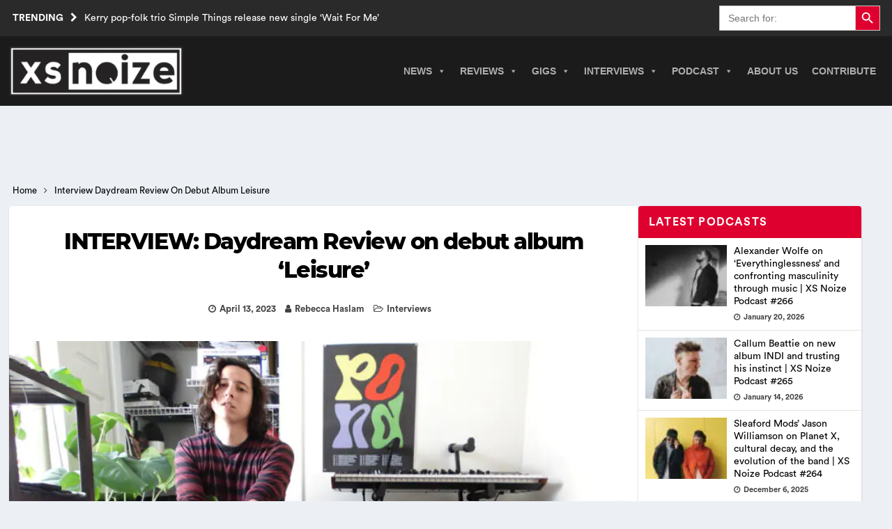

--- FILE ---
content_type: text/html; charset=UTF-8
request_url: https://www.xsnoize.com/interview-daydream-review-on-debut-album-leisure/
body_size: 28949
content:
<!DOCTYPE html><html class="no-js mh-one-sb" lang="en-GB" prefix="og: https://ogp.me/ns#"><head><script data-no-optimize="1">var litespeed_docref=sessionStorage.getItem("litespeed_docref");litespeed_docref&&(Object.defineProperty(document,"referrer",{get:function(){return litespeed_docref}}),sessionStorage.removeItem("litespeed_docref"));</script> <meta charset="UTF-8"><meta name="theme-color" content="#2a2a2a" /><meta name="viewport" content="width=device-width, initial-scale=1.0"><meta http-equiv="Content-Security-Policy" content="upgrade-insecure-requests" /><link rel="preload" href="/wp-content/themes/XsNoize-mh-magazine-child/fonts/CircularStd-Book.woff" as="font" type="font/woff" crossorigin="anonymous"><link rel="preload" href="/wp-content/themes/XsNoize-mh-magazine-child/fonts/CircularStd-Bold.woff" as="font" type="font/woff" crossorigin="anonymous"><link rel="preload" href="/wp-content/themes/XsNoize-mh-magazine-child/fonts/Montserrat-ExtraBold.woff" as="font" type="font/woff" crossorigin="anonymous"><link rel="preload" href="/wp-content/themes/mh-magazine/fonts/fontawesome-webfont.woff2?v=4.7.0" as="font" type="font/woff2" crossorigin="anonymous"><link rel="profile" href="https://gmpg.org/xfn/11" /><title>INTERVIEW: Daydream Review On Debut Album ‘Leisure’</title><meta name="description" content="Last week Daydream Review – frontman and sole songwriter Elijah Montez - dropped Leisure, the debut album.  The thirteen-track collection not only highlights"/><meta name="robots" content="follow, index, max-snippet:-1, max-video-preview:-1, max-image-preview:large"/><link rel="canonical" href="https://www.xsnoize.com/interview-daydream-review-on-debut-album-leisure/" /><meta property="og:locale" content="en_GB" /><meta property="og:type" content="article" /><meta property="og:title" content="INTERVIEW: Daydream Review On Debut Album ‘Leisure’" /><meta property="og:description" content="Last week Daydream Review – frontman and sole songwriter Elijah Montez - dropped Leisure, the debut album.  The thirteen-track collection not only highlights" /><meta property="og:url" content="https://www.xsnoize.com/interview-daydream-review-on-debut-album-leisure/" /><meta property="og:site_name" content="XS Noize | Independent Music News" /><meta property="article:publisher" content="https://www.facebook.com/xsnoizemusic/" /><meta property="article:tag" content="Daydream Review" /><meta property="article:tag" content="Elijah Montez" /><meta property="article:tag" content="LEISURE" /><meta property="article:section" content="Interviews" /><meta property="og:image" content="https://www.xsnoize.com/wp-content/uploads/2023/04/Studio-Pic_edited.jpg" /><meta property="og:image:secure_url" content="https://www.xsnoize.com/wp-content/uploads/2023/04/Studio-Pic_edited.jpg" /><meta property="og:image:width" content="1366" /><meta property="og:image:height" content="670" /><meta property="og:image:alt" content="Daydream Review" /><meta property="og:image:type" content="image/jpeg" /><meta property="article:published_time" content="2023-04-13T09:28:11+00:00" /><meta name="twitter:card" content="summary_large_image" /><meta name="twitter:title" content="INTERVIEW: Daydream Review On Debut Album ‘Leisure’" /><meta name="twitter:description" content="Last week Daydream Review – frontman and sole songwriter Elijah Montez - dropped Leisure, the debut album.  The thirteen-track collection not only highlights" /><meta name="twitter:image" content="https://www.xsnoize.com/wp-content/uploads/2023/04/Studio-Pic_edited.jpg" /><meta name="twitter:label1" content="Written by" /><meta name="twitter:data1" content="Rebecca Haslam" /><meta name="twitter:label2" content="Time to read" /><meta name="twitter:data2" content="5 minutes" /> <script type="application/ld+json" class="rank-math-schema">{"@context":"https://schema.org","@graph":[{"@type":"Place","@id":"https://www.xsnoize.com/#place","address":{"@type":"PostalAddress","streetAddress":"XS Noize","addressLocality":"Kilroot Business Park, Larne Road,","addressRegion":"Carrickfergus","postalCode":"BT38 7PR","addressCountry":"Northern Ireland"}},{"@type":["NewsMediaOrganization","Organization"],"@id":"https://www.xsnoize.com/#organization","name":"XS Noize | Independent Music News","url":"https://www.xsnoize.com","sameAs":["https://www.facebook.com/xsnoizemusic/"],"email":"admin@xsnoize.com","address":{"@type":"PostalAddress","streetAddress":"XS Noize","addressLocality":"Kilroot Business Park, Larne Road,","addressRegion":"Carrickfergus","postalCode":"BT38 7PR","addressCountry":"Northern Ireland"},"logo":{"@type":"ImageObject","@id":"https://www.xsnoize.com/#logo","url":"https://www.xsnoize.com/wp-content/uploads/2014/10/XS-Logo.jpg","contentUrl":"https://www.xsnoize.com/wp-content/uploads/2014/10/XS-Logo.jpg","caption":"XS Noize | Independent Music News","inLanguage":"en-GB","width":"350","height":"345"},"description":"XS Noize is an independent international consortium of opinionated music lovers founded in 2014 and independently owned and operated by Mark Millar. XS Noize\u2019s popularity among music lovers has grown rapidly since its inception.\r\n\r\nOur mission is to provide insightful musical reviews, interviews, timely news and opinion. Our contributors come from various backgrounds, countries, and age groups. Our musical interests span a wide array of music genres. XS Noize\u2019s main headquarters is based in Belfast, Northern Ireland, with satellites in America, Scotland, England and Wales.","foundingDate":"2014","location":{"@id":"https://www.xsnoize.com/#place"}},{"@type":"WebSite","@id":"https://www.xsnoize.com/#website","url":"https://www.xsnoize.com","name":"XS Noize | Independent Music News","alternateName":"xsnoize","publisher":{"@id":"https://www.xsnoize.com/#organization"},"inLanguage":"en-GB"},{"@type":"ImageObject","@id":"https://www.xsnoize.com/wp-content/uploads/2023/04/Studio-Pic_edited.jpg","url":"https://www.xsnoize.com/wp-content/uploads/2023/04/Studio-Pic_edited.jpg","width":"1366","height":"670","caption":"Daydream Review","inLanguage":"en-GB"},{"@type":"WebPage","@id":"https://www.xsnoize.com/interview-daydream-review-on-debut-album-leisure/#webpage","url":"https://www.xsnoize.com/interview-daydream-review-on-debut-album-leisure/","name":"INTERVIEW: Daydream Review On Debut Album \u2018Leisure\u2019","datePublished":"2023-04-13T09:28:11+00:00","dateModified":"2023-04-13T09:28:11+00:00","isPartOf":{"@id":"https://www.xsnoize.com/#website"},"primaryImageOfPage":{"@id":"https://www.xsnoize.com/wp-content/uploads/2023/04/Studio-Pic_edited.jpg"},"inLanguage":"en-GB"},{"@type":"Person","@id":"https://www.xsnoize.com/author/rebecca/","name":"Rebecca Haslam","url":"https://www.xsnoize.com/author/rebecca/","image":{"@type":"ImageObject","@id":"https://www.xsnoize.com/wp-content/uploads/2022/03/profile-pic_edited-150x150.jpg","url":"https://www.xsnoize.com/wp-content/uploads/2022/03/profile-pic_edited-150x150.jpg","caption":"Rebecca Haslam","inLanguage":"en-GB"},"sameAs":["http://www.xsnoize.com"],"worksFor":{"@id":"https://www.xsnoize.com/#organization"}},{"@type":"Article","headline":"INTERVIEW: Daydream Review On Debut Album \u2018Leisure\u2019","keywords":"Daydream Review","datePublished":"2023-04-13T09:28:11+00:00","dateModified":"2023-04-13T09:28:11+00:00","articleSection":"Interviews","author":{"@id":"https://www.xsnoize.com/author/rebecca/","name":"Rebecca Haslam"},"publisher":{"@id":"https://www.xsnoize.com/#organization"},"description":"Last week Daydream Review \u2013 frontman and sole songwriter Elijah Montez - dropped Leisure, the debut album.\u00a0 The thirteen-track collection not only highlights","name":"INTERVIEW: Daydream Review On Debut Album \u2018Leisure\u2019","@id":"https://www.xsnoize.com/interview-daydream-review-on-debut-album-leisure/#richSnippet","isPartOf":{"@id":"https://www.xsnoize.com/interview-daydream-review-on-debut-album-leisure/#webpage"},"image":{"@id":"https://www.xsnoize.com/wp-content/uploads/2023/04/Studio-Pic_edited.jpg"},"inLanguage":"en-GB","mainEntityOfPage":{"@id":"https://www.xsnoize.com/interview-daydream-review-on-debut-album-leisure/#webpage"}}]}</script> <link rel='dns-prefetch' href='//www.googletagmanager.com' /><link rel="alternate" type="application/rss+xml" title="XS Noize | Independent Music News &raquo; Feed" href="https://www.xsnoize.com/feed/" /><link rel="alternate" type="application/rss+xml" title="XS Noize | Independent Music News &raquo; Comments Feed" href="https://www.xsnoize.com/comments/feed/" /><link rel="alternate" type="application/rss+xml" title="XS Noize | Independent Music News &raquo; INTERVIEW: Daydream Review on debut album ‘Leisure’ Comments Feed" href="https://www.xsnoize.com/interview-daydream-review-on-debut-album-leisure/feed/" /><link rel="alternate" title="oEmbed (JSON)" type="application/json+oembed" href="https://www.xsnoize.com/wp-json/oembed/1.0/embed?url=https%3A%2F%2Fwww.xsnoize.com%2Finterview-daydream-review-on-debut-album-leisure%2F" /><link rel="alternate" title="oEmbed (XML)" type="text/xml+oembed" href="https://www.xsnoize.com/wp-json/oembed/1.0/embed?url=https%3A%2F%2Fwww.xsnoize.com%2Finterview-daydream-review-on-debut-album-leisure%2F&#038;format=xml" /><style>mh_magazine_social-3{content-visibility:auto;contain-intrinsic-size:1px 1000px;}</style><link data-optimized="2" rel="stylesheet" href="https://www.xsnoize.com/wp-content/litespeed/css/f464e39563a355e50729fa7fac42803f.css?ver=f7fca" /> <script type="litespeed/javascript" data-src="https://www.xsnoize.com/wp-includes/js/jquery/jquery.min.js" id="jquery-core-js"></script> 
 <script type="litespeed/javascript" data-src="https://www.googletagmanager.com/gtag/js?id=G-8D7PK5B6XB" id="google_gtagjs-js"></script> <script id="google_gtagjs-js-after" type="litespeed/javascript">window.dataLayer=window.dataLayer||[];function gtag(){dataLayer.push(arguments)}
gtag("set","linker",{"domains":["www.xsnoize.com"]});gtag("js",new Date());gtag("set","developer_id.dZTNiMT",!0);gtag("config","G-8D7PK5B6XB",{"googlesitekit_post_type":"post","googlesitekit_post_date":"20230413"})</script> <link rel="https://api.w.org/" href="https://www.xsnoize.com/wp-json/" /><link rel="alternate" title="JSON" type="application/json" href="https://www.xsnoize.com/wp-json/wp/v2/posts/182263" /><meta name="generator" content="Site Kit by Google 1.170.0" />
<!--[if lt IE 9]> <script src="https://www.xsnoize.com/wp-content/themes/mh-magazine/js/css3-mediaqueries.js"></script> <![endif]--><link rel="icon" href="https://www.xsnoize.com/wp-content/uploads/2014/10/cropped-10636313_313005235546947_84917987764645426_n-32x32.jpg" sizes="32x32" /><link rel="icon" href="https://www.xsnoize.com/wp-content/uploads/2014/10/cropped-10636313_313005235546947_84917987764645426_n-192x192.jpg" sizes="192x192" /><link rel="apple-touch-icon" href="https://www.xsnoize.com/wp-content/uploads/2014/10/cropped-10636313_313005235546947_84917987764645426_n-180x180.jpg" /><meta name="msapplication-TileImage" content="https://www.xsnoize.com/wp-content/uploads/2014/10/cropped-10636313_313005235546947_84917987764645426_n-270x270.jpg" /> <script type="application/ld+json" class="gnpub-schema-markup-output">{"@context":"https:\/\/schema.org\/","@type":"NewsArticle","@id":"https:\/\/www.xsnoize.com\/interview-daydream-review-on-debut-album-leisure\/#newsarticle","url":"https:\/\/www.xsnoize.com\/interview-daydream-review-on-debut-album-leisure\/","image":{"@type":"ImageObject","url":"https:\/\/www.xsnoize.com\/wp-content\/uploads\/2023\/04\/Studio-Pic_edited-156x117.jpg","width":156,"height":117},"headline":"INTERVIEW: Daydream Review on debut album \u2018Leisure\u2019","mainEntityOfPage":"https:\/\/www.xsnoize.com\/interview-daydream-review-on-debut-album-leisure\/","datePublished":"2023-04-13T09:28:11+00:00","dateModified":"2023-04-13T09:28:11+00:00","description":"Last week Daydream Review \u2013 frontman and sole songwriter Elijah Montez - dropped Leisure, the debut album.\u00a0 The thirteen-track collection not only highlights Elijah\u2019s growth and development as an artist and a person but also","articleSection":"Interviews","articleBody":"Last week Daydream Review \u2013 frontman and sole songwriter Elijah Montez - dropped Leisure, the debut album.\u00a0 The thirteen-track collection not only highlights Elijah\u2019s growth and development as an artist and a person but also addresses a number of current and important issues, notably how so many of us find ourselves in a struggle; torn between time to ourselves and how the time we dedicate to work and those \u2018must-do\u2019 jobs that sometimes feel like they\u2019re eating away at your soul impact the fullness and enjoyment of free time. XS Noize caught up with Elijah to talk about his unusual moniker, his favourite track on the album and what he thinks about social media.\r\n\r\nDaydream\u00a0Review is an interesting, unusual name - how did you come up with it? Is there a particular significance to\/behind the moniker?\r\n\r\nI came up with Daydream Review as a reflection on my own propensity to look back and relive daydreams -a kind of endless loop of daydreaming and daydreaming about daydreaming, almost kind of this recursive way of thinking about where and what I want to be doing. On top of that, I would say that most psychedelic experiences are a kind of daydream, and I think there's a tendency to hope that you gain something from those experiences.\r\n\r\nWhat is it about \"Leisure\" that made you want to release it as a single?\r\n\r\nI'd say it's the fact that the arrangement and chord progressions are part and parcel with the song's lyrics: they're both speaking the same kind of language.\r\n\r\nThe track is also the title of your debut album that dropped last week. Without giving too much away, for those who haven\u2019t heard it yet, what can you say about it?\r\n\r\nI think I've given away quite a bit leading up to this, ha! The themes of the album all kind of loosely tie together the songs, so in a way, I'd call it a very loose concept album without a unifying story, more of a unifying ideology, if that doesn't sound too silly. One thing I'd mention is that I really\u00a0gave a lot of thought to the sequencing of the album, and I think a lot of artists say this, but the album is truly at its best when you listen to it from beginning to end.\r\n\r\nDo you have a favourite track, and if so, which is it and why?\r\n\r\nOf the singles that are out so far, I'm really partial to\u00a0\"Have You Found What You're Looking For?\"\u00a0It's pretty simple and straightforward, but the balance of the song is almost perfect, and it's a good distillation of the rest of the album. In regards to some of the deep cuts, \"Dissolving\" is fantastic - in my opinion - but you'll have to wait to hear that one, I guess!\r\n\r\nhttps:\/\/youtu.be\/BszC50KNe_o\r\n\r\nHow would you say the album showcases your growth as an artist, looking back on when you first started out?\r\n\r\nThere are miles of difference. When we first started playing shows, I would write almost a means to an end to be able to play new material without getting sick of everything we were playing. The pandemic actually gave me space away from that and the time to spend much more time on a song, try new things with arrangements and experiment far more than I had in the past. At this point, I overwhelmingly prefer writing and recording to performing - but don't get me wrong, performing can be an absolute blast.\r\n\r\nIs there any particular theme to the album or a message you want to express with it?\r\n\r\nI think it comes across in pretty clear terms; the name of the album is\u00a0Leisure, after all - but all of these songs, in one way or another, are rooted in the tension that capitalism places on our ability to express ourselves, to enjoy our free time, and to explore what makes us happy. Those things are all, in some form, hampered by the perceived need for production and capital, and I think the tension that it creates is a near-universal experience these days.\r\n\r\nWill you be touring in support of the album? What does a\u00a0Daydream\u00a0Review live show look and sound like?\r\n\r\nUnfortunately, no! We had two tours pretty close together last year, and on top of that, I've got other stuff on the horizon that would be at odds with a tour right now. I'd like to say our live shows are pretty energetic and fun and can range from full-on head-bopping to slow dancing, depending on our setlist! I'm very grateful to play with a bunch of very talented musicians that enjoy the music we play, and I think that that comes across on stage.\r\n\r\nHow has social media impacted your career? Would you agree it's a necessary tool for bands and artists today, or are you concerned by just how much power it can have as to whether an artist succeeds or not?\r\n\r\nI'll state right up front that I'm not a huge fan of social media; between doom scrolling, its ever-present nature, and the fact that a lot of musicians have to wear so many different hats as a consequence of all that, it can be a real drain on your mental wellbeing. That being said, it's a solid way to promote your stuff and engage with people, and it does feel like a necessity in this era to at least be somewhat plugged into social media. That being said, as you mentioned in the question, its ability to make or break an artist feels like too much stock to put into one arena of how to get your music out there.\r\n\r\nFinally, then - where and what's next for you? What's the next step in Daydream Review's evolution?\r\n\r\nIt's a mystery to even me at the moment! My short-term plans are for my wife, Kait, who is also a member of the band, and I are moving out west - either San Diego or Los Angeles - this Summer. So, if you want to see how we fare on the west coast, keep up with us, and I'm sure we'll have more in stock soon!\r\nListen to 'Leisure' - BELOW:","keywords":"Daydream Review, Elijah Montez, LEISURE, ","name":"INTERVIEW: Daydream Review on debut album \u2018Leisure\u2019","thumbnailUrl":"https:\/\/www.xsnoize.com\/wp-content\/uploads\/2023\/04\/Studio-Pic_edited-156x117.jpg","wordCount":1015,"timeRequired":"PT4M30S","mainEntity":{"@type":"WebPage","@id":"https:\/\/www.xsnoize.com\/interview-daydream-review-on-debut-album-leisure\/"},"author":{"@type":"Person","name":"Rebecca Haslam","description":"Rebecca writes about pretty much any and all music but is a big pop-rock-indie fan. She loves the likes of Panic!. Fall Out Boy and Green Day, but is pretty old school too with Roxette and ABBA on many of her playlists. When not writing, she enjoys travelling far and wide, attending theatre and music shows, reading and spending time with friends.","url":"https:\/\/www.xsnoize.com\/author\/rebecca\/","sameAs":["http:\/\/www.xsnoize.com"],"image":{"@type":"ImageObject","url":"https:\/\/www.xsnoize.com\/wp-content\/uploads\/2022\/03\/profile-pic_edited-150x150.jpg","height":96,"width":96}},"editor":{"@type":"Person","name":"Rebecca Haslam","description":"Rebecca writes about pretty much any and all music but is a big pop-rock-indie fan. She loves the likes of Panic!. Fall Out Boy and Green Day, but is pretty old school too with Roxette and ABBA on many of her playlists. When not writing, she enjoys travelling far and wide, attending theatre and music shows, reading and spending time with friends.","url":"https:\/\/www.xsnoize.com\/author\/rebecca\/","sameAs":["http:\/\/www.xsnoize.com"],"image":{"@type":"ImageObject","url":"https:\/\/www.xsnoize.com\/wp-content\/uploads\/2022\/03\/profile-pic_edited-150x150.jpg","height":96,"width":96}}}</script> </head><body id="mh-mobile" class="wp-singular post-template-default single single-post postid-182263 single-format-standard custom-background wp-custom-logo wp-theme-mh-magazine wp-child-theme-XsNoize-mh-magazine-child mh-magazine mega-menu-mh-main-nav interviews chrome mh-wide-layout mh-right-sb mh-loop-layout4 mh-widget-layout1" itemscope="itemscope" itemtype="https://schema.org/WebPage">
<a href="#main-content" class="skip-to-main-content-link">Skip to main content</a><header class="mh-header" itemscope="itemscope" itemtype="http://schema.org/WPHeader"><div class="mh-preheader"><div class="mh-container mh-container-inner mh-row clearfix"><div class="mh-header-bar-content mh-header-bar-top-left mh-col-2-3 clearfix"><div class="mh-header-ticker mh-header-ticker-top"><div class="mh-ticker-top"><div class="mh-ticker-title mh-ticker-title-top">
Trending<span class="fa fa-chevron-right" role="none"></span></div><div class="mh-ticker-content mh-ticker-content-top"><ul id="mh-ticker-loop-top"><li class="mh-ticker-item mh-ticker-item-top">
<a href="https://www.xsnoize.com/kerry-pop-folk-trio-simple-things-release-new-single-wait-for-me/" title="Kerry pop-folk trio Simple Things release new single ‘Wait For Me’"><span class="mh-ticker-item-title mh-ticker-item-title-top">
Kerry pop-folk trio Simple Things release new single ‘Wait For Me’						</span></a></li><li class="mh-ticker-item mh-ticker-item-top">
<a href="https://www.xsnoize.com/sugar-share-new-single-long-live-love-announce-ulster-hall-belfast-show/" title="SUGAR share new single &#8216;Long Live Love&#8217; &#038; announce Ulster Hall, Belfast show "><span class="mh-ticker-item-title mh-ticker-item-title-top">
SUGAR share new single &#8216;Long Live Love&#8217; &#038; announce Ulster Hall, Belfast show 						</span></a></li><li class="mh-ticker-item mh-ticker-item-top">
<a href="https://www.xsnoize.com/motion-sickness-presents-no-matter-two-shoes-new-teeth-snafu-live-at-the-union-bar-belfast/" title="Motion Sickness Presents: No Matter, Two Shoes, New Teeth &#038; Snafu — Live at The Union Bar, Belfast"><span class="mh-ticker-item-title mh-ticker-item-title-top">
Motion Sickness Presents: No Matter, Two Shoes, New Teeth &#038; Snafu — Live at The Union Bar, Belfast						</span></a></li><li class="mh-ticker-item mh-ticker-item-top">
<a href="https://www.xsnoize.com/camelphat-return-to-belfasts-telegraph-building-on-friday-3rd-april-2026-following-sold-out-2025-show/" title="CAMELPHAT return to Belfast’s Telegraph Building on Friday 3rd April 2026 following SOLD OUT 2025 show"><span class="mh-ticker-item-title mh-ticker-item-title-top">
CAMELPHAT return to Belfast’s Telegraph Building on Friday 3rd April 2026 following SOLD OUT 2025 show						</span></a></li><li class="mh-ticker-item mh-ticker-item-top">
<a href="https://www.xsnoize.com/how-high-stakes-games-influence-player-focus-and-decision-making/" title="How High-Stakes Games Influence Player Focus and Decision-Making"><span class="mh-ticker-item-title mh-ticker-item-title-top">
How High-Stakes Games Influence Player Focus and Decision-Making						</span></a></li></ul></div></div></div></div><div class="mh-header-bar-content mh-header-bar-top-right mh-col-1-3 clearfix"><aside class="mh-header-search mh-header-search-top"><form data-min-no-for-search=1 data-result-box-max-height=400 data-form-id=42427 class="is-search-form is-disable-submit is-form-style is-form-style-3 is-form-id-42427 is-ajax-search" action="https://www.xsnoize.com/" method="get" role="search" ><label for="is-search-input-42427"><span class="is-screen-reader-text">Search for:</span><input  type="search" id="is-search-input-42427" name="s" value="" class="is-search-input" placeholder="Search for:" autocomplete=off /><span class="is-loader-image" style="display: none;background-image:url(https://www.xsnoize.com/wp-content/plugins/add-search-to-menu/public/images/spinner.gif);" ></span></label><button type="submit" class="is-search-submit"><span class="is-screen-reader-text">Search Button</span><span class="is-search-icon"><svg focusable="false" aria-label="Search" xmlns="http://www.w3.org/2000/svg" viewBox="0 0 24 24" width="24px"><path d="M15.5 14h-.79l-.28-.27C15.41 12.59 16 11.11 16 9.5 16 5.91 13.09 3 9.5 3S3 5.91 3 9.5 5.91 16 9.5 16c1.61 0 3.09-.59 4.23-1.57l.27.28v.79l5 4.99L20.49 19l-4.99-5zm-6 0C7.01 14 5 11.99 5 9.5S7.01 5 9.5 5 14 7.01 14 9.5 11.99 14 9.5 14z"></path></svg></span></button></form></aside></div></div></div><div class="mh-container mh-container-inner"></div><div class="mh-main-nav-wrap"><nav class="mh-navigation mh-main-nav mh-container mh-container-inner" itemscope="itemscope" itemtype="http://schema.org/SiteNavigationElement">
<a href="https://www.xsnoize.com/" rel="home" aria-label="go to the home page" class="custom-logo-link page-link">
<img width="250" height="72" class="xs-custom-logo" fetchpriority="high" src="https://www.xsnoize.com/wp-content/webp-express/webp-images/uploads/2024/08/xsnoize_logo-300x86-1.png.webp" alt="XS Noize | Independent Music News" />
</a><div id="mega-menu-wrap-mh_main_nav" class="mega-menu-wrap"><div class="mega-menu-toggle"><div class="mega-toggle-blocks-left"><div class='mega-toggle-block mega-menu-toggle-animated-block mega-toggle-block-1' id='mega-toggle-block-1'><button aria-label="Toggle Menu" class="mega-toggle-animated mega-toggle-animated-slider" type="button" aria-expanded="false">
<span class="mega-toggle-animated-box">
<span class="mega-toggle-animated-inner"></span>
</span>
</button></div></div><div class="mega-toggle-blocks-center"></div><div class="mega-toggle-blocks-right"></div></div><ul id="mega-menu-mh_main_nav" class="mega-menu max-mega-menu mega-menu-horizontal mega-no-js" data-event="hover_intent" data-effect="slide" data-effect-speed="200" data-effect-mobile="slide_left" data-effect-speed-mobile="400" data-panel-width=".mh-navigation" data-mobile-force-width="false" data-second-click="go" data-document-click="collapse" data-vertical-behaviour="standard" data-breakpoint="998" data-unbind="true" data-mobile-state="collapse_all" data-mobile-direction="vertical" data-hover-intent-timeout="300" data-hover-intent-interval="100"><li class="mega-menu-item mega-menu-item-type-taxonomy mega-menu-item-object-category mega-menu-item-has-children mega-menu-megamenu mega-menu-grid mega-align-bottom-left mega-menu-grid mega-menu-item-178692" id="mega-menu-item-178692"><a class="mega-menu-link" href="https://www.xsnoize.com/news/" aria-expanded="false" tabindex="0">News<span class="mega-indicator" aria-hidden="true"></span></a><ul class="mega-sub-menu" role='presentation'><li class="mega-menu-row mega-menu-news menu-news" id="mega-menu-178692-0"><ul class="mega-sub-menu" style='--columns:1' role='presentation'><li class="mega-menu-column mega-menu-columns-1-of-1" style="--columns:1; --span:1" id="mega-menu-178692-0-0"><ul class="mega-sub-menu"><li class="mega-menu-item mega-menu-item-type-widget mh_magazine_posts_grid mega-menu-item-mh_magazine_posts_grid-7" id="mega-menu-item-mh_magazine_posts_grid-7"><div class="mh-row mh-posts-grid mh-posts-grid-widget clearfix mh-posts-grid-hide-excerpt"><div class="mh-col-1-3 mh-posts-grid-col clearfix"><article class="mh-posts-grid-item clearfix post-209218 post type-post status-publish format-standard has-post-thumbnail category-news tag-kodaline tag-simple-things"><figure class="mh-posts-grid-thumb grid-image-custom">
<a class="mh-thumb-icon mh-thumb-icon-small-mobile" href="https://www.xsnoize.com/kerry-pop-folk-trio-simple-things-release-new-single-wait-for-me/" title="Kerry pop-folk trio Simple Things release new single ‘Wait For Me’"><img data-lazyloaded="1" src="[data-uri]" width="326" height="245" data-src="https://www.xsnoize.com/wp-content/webp-express/webp-images/uploads/2026/01/Wait-for-me-326x245.jpg.webp" class="attachment-mh-magazine-medium size-mh-magazine-medium wp-post-image" alt="Simple Things" decoding="async" fetchpriority="high" data-srcset="https://www.xsnoize.com/wp-content/webp-express/webp-images/uploads/2026/01/Wait-for-me-326x245.jpg.webp 326w,  https://www.xsnoize.com/wp-content/webp-express/webp-images/uploads/2026/01/Wait-for-me-156x117.jpg.webp 156w,  https://www.xsnoize.com/wp-content/webp-express/webp-images/uploads/2026/01/Wait-for-me-678x509.jpg.webp 678w,  https://www.xsnoize.com/wp-content/webp-express/webp-images/uploads/2026/01/Wait-for-me-80x60.jpg.webp 80w" data-sizes="(max-width: 326px) 100vw, 326px" loading="eager" title="Kerry pop-folk trio Simple Things release new single ‘Wait For Me’ 1">		</a><div class="mh-image-caption mh-posts-grid-caption">
News</div></figure><div class="grid-content"><h3 class="entry-title mh-posts-grid-title">
<a href="https://www.xsnoize.com/kerry-pop-folk-trio-simple-things-release-new-single-wait-for-me/" title="Kerry pop-folk trio Simple Things release new single ‘Wait For Me’" rel="bookmark">
Kerry pop-folk trio Simple Things release new single ‘Wait For Me’			</a></h3><div class="mh-meta entry-meta">
<span class="entry-meta-date updated"><span class="fa fa-clock-o"></span><a href="https://www.xsnoize.com/2026/01/">January 21, 2026</a></span></div><div class="mh-posts-grid-excerpt clearfix"><div class="mh-excerpt"><p>Simple Things are a rising pop-folk trio from the heart of Kerry, made up of Dylan O’Sullivan (vocals, guitar), Kealan Cahill (accordion, keyboards), and Shane Kennedy (bass guitar, mandolin). Dylan and Kealan began their musical <a class="mh-excerpt-more" href="https://www.xsnoize.com/kerry-pop-folk-trio-simple-things-release-new-single-wait-for-me/" title="Kerry pop-folk trio Simple Things release new single ‘Wait For Me’">[&#8230;]</a></p></div></div></div></article></div><div class="mh-col-1-3 mh-posts-grid-col clearfix"><article class="mh-posts-grid-item clearfix post-209213 post type-post status-publish format-standard has-post-thumbnail category-news tag-belfast tag-bob-mould tag-sugar tag-ulster-hall"><figure class="mh-posts-grid-thumb grid-image-custom">
<a class="mh-thumb-icon mh-thumb-icon-small-mobile" href="https://www.xsnoize.com/sugar-share-new-single-long-live-love-announce-ulster-hall-belfast-show/" title="SUGAR share new single &#8216;Long Live Love&#8217; &#038; announce Ulster Hall, Belfast show "><img data-lazyloaded="1" src="[data-uri]" width="326" height="245" data-src="https://www.xsnoize.com/wp-content/webp-express/webp-images/uploads/2026/01/260108-Sugar-Photo-Credit-Beau-Sorenson-326x245.jpg.webp" class="attachment-mh-magazine-medium size-mh-magazine-medium wp-post-image" alt="Sugar" decoding="async" data-srcset="https://www.xsnoize.com/wp-content/webp-express/webp-images/uploads/2026/01/260108-Sugar-Photo-Credit-Beau-Sorenson-326x245.jpg.webp 326w,  https://www.xsnoize.com/wp-content/webp-express/webp-images/uploads/2026/01/260108-Sugar-Photo-Credit-Beau-Sorenson-450x338.jpg.webp 450w,  https://www.xsnoize.com/wp-content/webp-express/webp-images/uploads/2026/01/260108-Sugar-Photo-Credit-Beau-Sorenson-1248x936.jpg.webp 1248w,  https://www.xsnoize.com/wp-content/webp-express/webp-images/uploads/2026/01/260108-Sugar-Photo-Credit-Beau-Sorenson-156x117.jpg.webp 156w,  https://www.xsnoize.com/wp-content/webp-express/webp-images/uploads/2026/01/260108-Sugar-Photo-Credit-Beau-Sorenson-768x576.jpg.webp 768w,  https://www.xsnoize.com/wp-content/webp-express/webp-images/uploads/2026/01/260108-Sugar-Photo-Credit-Beau-Sorenson-678x509.jpg.webp 678w,  https://www.xsnoize.com/wp-content/webp-express/webp-images/uploads/2026/01/260108-Sugar-Photo-Credit-Beau-Sorenson-80x60.jpg.webp 80w,  https://www.xsnoize.com/wp-content/webp-express/webp-images/uploads/2026/01/260108-Sugar-Photo-Credit-Beau-Sorenson.jpg.webp 1300w" data-sizes="(max-width: 326px) 100vw, 326px" loading="eager" title="SUGAR share new single &#039;Long Live Love&#039; &amp; announce Ulster Hall, Belfast show  2">		</a><div class="mh-image-caption mh-posts-grid-caption">
News</div></figure><div class="grid-content"><h3 class="entry-title mh-posts-grid-title">
<a href="https://www.xsnoize.com/sugar-share-new-single-long-live-love-announce-ulster-hall-belfast-show/" title="SUGAR share new single &#8216;Long Live Love&#8217; &#038; announce Ulster Hall, Belfast show " rel="bookmark">
SUGAR share new single &#8216;Long Live Love&#8217; &#038; announce Ulster Hall, Belfast show 			</a></h3><div class="mh-meta entry-meta">
<span class="entry-meta-date updated"><span class="fa fa-clock-o"></span><a href="https://www.xsnoize.com/2026/01/">January 21, 2026</a></span></div><div class="mh-posts-grid-excerpt clearfix"><div class="mh-excerpt"><p>SUGAR &#8211; the iconic alternative rock trio led by Bob Mould alongside bassist David Barbe and drummer Malcolm Travis &#8211; announce today a second brand new single, following the bombshell news of the band’s return last year, as well as news of <a class="mh-excerpt-more" href="https://www.xsnoize.com/sugar-share-new-single-long-live-love-announce-ulster-hall-belfast-show/" title="SUGAR share new single &#8216;Long Live Love&#8217; &#038; announce Ulster Hall, Belfast show ">[&#8230;]</a></p></div></div></div></article></div><div class="mh-col-1-3 mh-posts-grid-col clearfix"><article class="mh-posts-grid-item clearfix post-209206 post type-post status-publish format-standard has-post-thumbnail category-news tag-motion-sickness tag-new-teeth tag-no-matter tag-snafu tag-two-shoes"><figure class="mh-posts-grid-thumb grid-image-custom">
<a class="mh-thumb-icon mh-thumb-icon-small-mobile" href="https://www.xsnoize.com/motion-sickness-presents-no-matter-two-shoes-new-teeth-snafu-live-at-the-union-bar-belfast/" title="Motion Sickness Presents: No Matter, Two Shoes, New Teeth &#038; Snafu — Live at The Union Bar, Belfast"><img data-lazyloaded="1" src="[data-uri]" width="326" height="245" data-src="https://www.xsnoize.com/wp-content/webp-express/webp-images/uploads/2026/01/Motion-Sickness-Presents-2-326x245.png.webp" class="attachment-mh-magazine-medium size-mh-magazine-medium wp-post-image" alt="Motion Sickness" decoding="async" data-srcset="https://www.xsnoize.com/wp-content/webp-express/webp-images/uploads/2026/01/Motion-Sickness-Presents-2-326x245.png.webp 326w,  https://www.xsnoize.com/wp-content/webp-express/webp-images/uploads/2026/01/Motion-Sickness-Presents-2-156x117.png.webp 156w,  https://www.xsnoize.com/wp-content/webp-express/webp-images/uploads/2026/01/Motion-Sickness-Presents-2-678x509.png.webp 678w,  https://www.xsnoize.com/wp-content/webp-express/webp-images/uploads/2026/01/Motion-Sickness-Presents-2-80x60.png.webp 80w" data-sizes="(max-width: 326px) 100vw, 326px" loading="eager" title="Motion Sickness Presents: No Matter, Two Shoes, New Teeth &amp; Snafu — Live at The Union Bar, Belfast 3">		</a><div class="mh-image-caption mh-posts-grid-caption">
News</div></figure><div class="grid-content"><h3 class="entry-title mh-posts-grid-title">
<a href="https://www.xsnoize.com/motion-sickness-presents-no-matter-two-shoes-new-teeth-snafu-live-at-the-union-bar-belfast/" title="Motion Sickness Presents: No Matter, Two Shoes, New Teeth &#038; Snafu — Live at The Union Bar, Belfast" rel="bookmark">
Motion Sickness Presents: No Matter, Two Shoes, New Teeth &#038; Snafu — Live at The Union Bar, Belfast			</a></h3><div class="mh-meta entry-meta">
<span class="entry-meta-date updated"><span class="fa fa-clock-o"></span><a href="https://www.xsnoize.com/2026/01/">January 21, 2026</a></span></div><div class="mh-posts-grid-excerpt clearfix"><div class="mh-excerpt"><p>Motion Sickness Presents lands at The Union Bar, Belfast on Thursday 27th February 2026, bringing together No Matter (Belfast), Two Shoes (Dublin), New Teeth (Navan) and Snafu (Meath/Dublin). It’s a straight-up DIY night focused on <a class="mh-excerpt-more" href="https://www.xsnoize.com/motion-sickness-presents-no-matter-two-shoes-new-teeth-snafu-live-at-the-union-bar-belfast/" title="Motion Sickness Presents: No Matter, Two Shoes, New Teeth &#038; Snafu — Live at The Union Bar, Belfast">[&#8230;]</a></p></div></div></div></article></div></div></li></ul></li></ul></li></ul></li><li class="mega-menu-item mega-menu-item-type-taxonomy mega-menu-item-object-category mega-menu-item-has-children mega-menu-megamenu mega-menu-grid mega-align-bottom-left mega-menu-grid mega-menu-item-40624" id="mega-menu-item-40624"><a class="mega-menu-link" href="https://www.xsnoize.com/reviews/" aria-expanded="false" tabindex="0">Reviews<span class="mega-indicator" aria-hidden="true"></span></a><ul class="mega-sub-menu" role='presentation'><li class="mega-menu-row mega-review-menu review-menu" id="mega-menu-40624-0"><ul class="mega-sub-menu" style='--columns:12' role='presentation'><li class="mega-menu-column mega-menu-columns-4-of-12" style="--columns:12; --span:4" id="mega-menu-40624-0-0"><ul class="mega-sub-menu"><li class="mega-menu-item mega-menu-item-type-widget mh_magazine_posts_grid mega-menu-item-mh_magazine_posts_grid-11" id="mega-menu-item-mh_magazine_posts_grid-11"><h4 class="mega-block-title"><a href="/reviews/album-reviews/" class="mh-widget-title-link">Album Reviews</a></h4><div class="mh-row mh-posts-grid mh-posts-grid-widget clearfix mh-posts-grid-hide-caption mh-posts-grid-hide-meta mh-posts-grid-hide-excerpt"><div class="mh-col-1-3 mh-posts-grid-col clearfix"><article class="mh-posts-grid-item clearfix post-208550 post type-post status-publish format-standard has-post-thumbnail category-album-reviews tag-bob-mould tag-copper-blue tag-record-store-day tag-sugar"><figure class="mh-posts-grid-thumb grid-image-custom">
<a class="mh-thumb-icon mh-thumb-icon-small-mobile" href="https://www.xsnoize.com/album-review-sugar-copper-blue-the-singles-collection/" title="ALBUM REVIEW: Sugar &#8211; Copper Blue: The Singles Collection"><img data-lazyloaded="1" src="[data-uri]" width="326" height="245" data-src="https://www.xsnoize.com/wp-content/webp-express/webp-images/uploads/2025/11/586434152_122116198623011300_8872628650703788148_n-326x245.jpg.webp" class="attachment-mh-magazine-medium size-mh-magazine-medium wp-post-image" alt="Sugar - Copper Blue" decoding="async" data-srcset="https://www.xsnoize.com/wp-content/webp-express/webp-images/uploads/2025/11/586434152_122116198623011300_8872628650703788148_n-326x245.jpg.webp 326w,  https://www.xsnoize.com/wp-content/webp-express/webp-images/uploads/2025/11/586434152_122116198623011300_8872628650703788148_n-156x117.jpg.webp 156w,  https://www.xsnoize.com/wp-content/webp-express/webp-images/uploads/2025/11/586434152_122116198623011300_8872628650703788148_n-678x509.jpg.webp 678w,  https://www.xsnoize.com/wp-content/webp-express/webp-images/uploads/2025/11/586434152_122116198623011300_8872628650703788148_n-80x60.jpg.webp 80w" data-sizes="(max-width: 326px) 100vw, 326px" loading="eager" title="ALBUM REVIEW: Sugar - Copper Blue: The Singles Collection 5">		</a><div class="mh-image-caption mh-posts-grid-caption">
Album Reviews</div></figure><div class="grid-content"><h3 class="entry-title mh-posts-grid-title">
<a href="https://www.xsnoize.com/album-review-sugar-copper-blue-the-singles-collection/" title="ALBUM REVIEW: Sugar &#8211; Copper Blue: The Singles Collection" rel="bookmark">
ALBUM REVIEW: Sugar &#8211; Copper Blue: The Singles Collection			</a></h3><div class="mh-meta entry-meta">
<span class="entry-meta-date updated"><span class="fa fa-clock-o"></span><a href="https://www.xsnoize.com/2025/11/">November 28, 2025</a></span></div><div class="mh-posts-grid-excerpt clearfix"><div class="mh-excerpt"><p>For fans of Sugar &#8211; and for anyone who still feels the shockwave of Copper Blue more than three decades on &#8211; Copper Blue: The Singles Collection arrives as a dream artefact. Pressed across four <a class="mh-excerpt-more" href="https://www.xsnoize.com/album-review-sugar-copper-blue-the-singles-collection/" title="ALBUM REVIEW: Sugar &#8211; Copper Blue: The Singles Collection">[&#8230;]</a></p></div></div></div></article></div><div class="mh-col-1-3 mh-posts-grid-col clearfix"><article class="mh-posts-grid-item clearfix post-208514 post type-post status-publish format-standard has-post-thumbnail category-album-reviews tag-debdepan"><figure class="mh-posts-grid-thumb grid-image-custom">
<a class="mh-thumb-icon mh-thumb-icon-small-mobile" href="https://www.xsnoize.com/review-debdepan-lovers-others-ep/" title="REVIEW: debdepan &#8220;Lovers &#038; Others&#8221; EP"><img data-lazyloaded="1" src="[data-uri]" width="326" height="245" data-src="https://www.xsnoize.com/wp-content/webp-express/webp-images/uploads/2025/11/loversandothersart-326x245.jpg.webp" class="attachment-mh-magazine-medium size-mh-magazine-medium wp-post-image" alt="debdepan &quot;Lovers &amp; Others&quot; EP" decoding="async" data-srcset="https://www.xsnoize.com/wp-content/webp-express/webp-images/uploads/2025/11/loversandothersart-326x245.jpg.webp 326w,  https://www.xsnoize.com/wp-content/webp-express/webp-images/uploads/2025/11/loversandothersart-156x117.jpg.webp 156w,  https://www.xsnoize.com/wp-content/webp-express/webp-images/uploads/2025/11/loversandothersart-678x509.jpg.webp 678w,  https://www.xsnoize.com/wp-content/webp-express/webp-images/uploads/2025/11/loversandothersart-80x60.jpg.webp 80w" data-sizes="(max-width: 326px) 100vw, 326px" loading="eager" title="REVIEW: debdepan &quot;Lovers &amp; Others&quot; EP 6">		</a><div class="mh-image-caption mh-posts-grid-caption">
Album Reviews</div></figure><div class="grid-content"><h3 class="entry-title mh-posts-grid-title">
<a href="https://www.xsnoize.com/review-debdepan-lovers-others-ep/" title="REVIEW: debdepan &#8220;Lovers &#038; Others&#8221; EP" rel="bookmark">
REVIEW: debdepan &#8220;Lovers &#038; Others&#8221; EP			</a></h3><div class="mh-meta entry-meta">
<span class="entry-meta-date updated"><span class="fa fa-clock-o"></span><a href="https://www.xsnoize.com/2025/11/">November 27, 2025</a></span></div><div class="mh-posts-grid-excerpt clearfix"><div class="mh-excerpt"><p>In recent years, the vibrant seaside town of Margate has evolved into a heady blend of coastal charm and DIY creativity — a place where visual artists, musicians and free-thinking makers thrive. It’s the perfect <a class="mh-excerpt-more" href="https://www.xsnoize.com/review-debdepan-lovers-others-ep/" title="REVIEW: debdepan &#8220;Lovers &#038; Others&#8221; EP">[&#8230;]</a></p></div></div></div></article></div></div></li><li class="mega-menu-item mega-menu-item-type-widget mh_magazine_posts_grid mega-menu-item-mh_magazine_posts_grid-12" id="mega-menu-item-mh_magazine_posts_grid-12"><h4 class="mega-block-title"><a href="/reviews/book-review" class="mh-widget-title-link">Book Reviews</a></h4><div class="mh-row mh-posts-grid mh-posts-grid-widget clearfix mh-posts-grid-hide-caption mh-posts-grid-hide-meta mh-posts-grid-hide-excerpt"><div class="mh-col-1-3 mh-posts-grid-col clearfix"><article class="mh-posts-grid-item clearfix post-187772 post type-post status-publish format-standard has-post-thumbnail category-book-review tag-esther-yi tag-y-n"><figure class="mh-posts-grid-thumb grid-image-custom">
<a class="mh-thumb-icon mh-thumb-icon-small-mobile" href="https://www.xsnoize.com/book-review-y-n-esther-yi/" title="BOOK REVIEW: Y/N &#8211; Esther Yi"><img data-lazyloaded="1" src="[data-uri]" width="326" height="245" data-src="https://www.xsnoize.com/wp-content/webp-express/webp-images/uploads/2023/10/Y-N_edited-326x245.jpg.webp" class="attachment-mh-magazine-medium size-mh-magazine-medium wp-post-image" alt="BOOK REVIEW: Y/N - Esther Yi" decoding="async" data-srcset="https://www.xsnoize.com/wp-content/webp-express/webp-images/uploads/2023/10/Y-N_edited-326x245.jpg.webp 326w,  https://www.xsnoize.com/wp-content/webp-express/webp-images/uploads/2023/10/Y-N_edited-156x117.jpg.webp 156w,  https://www.xsnoize.com/wp-content/webp-express/webp-images/uploads/2023/10/Y-N_edited-678x509.jpg.webp 678w,  https://www.xsnoize.com/wp-content/webp-express/webp-images/uploads/2023/10/Y-N_edited-80x60.jpg.webp 80w" data-sizes="(max-width: 326px) 100vw, 326px" loading="eager" title="BOOK REVIEW: Y/N - Esther Yi 7">		</a><div class="mh-image-caption mh-posts-grid-caption">
Book Reviews</div></figure><div class="grid-content"><h3 class="entry-title mh-posts-grid-title">
<a href="https://www.xsnoize.com/book-review-y-n-esther-yi/" title="BOOK REVIEW: Y/N &#8211; Esther Yi" rel="bookmark">
BOOK REVIEW: Y/N &#8211; Esther Yi			</a></h3><div class="mh-meta entry-meta">
<span class="entry-meta-date updated"><span class="fa fa-clock-o"></span><a href="https://www.xsnoize.com/2023/10/">October 30, 2023</a></span></div><div class="mh-posts-grid-excerpt clearfix"><div class="mh-excerpt"><p>K-Pop has reached an international audience. This year, BLACKPINK made history as the first K-pop band to headline a major UK festival at Hyde Park. The media’s coverage of BTS member’s enlistment into compulsory military <a class="mh-excerpt-more" href="https://www.xsnoize.com/book-review-y-n-esther-yi/" title="BOOK REVIEW: Y/N &#8211; Esther Yi">[&#8230;]</a></p></div></div></div></article></div><div class="mh-col-1-3 mh-posts-grid-col clearfix"><article class="mh-posts-grid-item clearfix post-185713 post type-post status-publish format-standard has-post-thumbnail category-book-review tag-clarke-geddes tag-sophomore-songs"><figure class="mh-posts-grid-thumb grid-image-custom">
<a class="mh-thumb-icon mh-thumb-icon-small-mobile" href="https://www.xsnoize.com/book-review-sophomore-songs-by-clarke-geddes/" title="BOOK REVIEW: Sophomore Songs by Clarke Geddes"><img data-lazyloaded="1" src="[data-uri]" width="326" height="245" data-src="https://www.xsnoize.com/wp-content/webp-express/webp-images/uploads/2023/08/SS_edited-326x245.jpg.webp" class="attachment-mh-magazine-medium size-mh-magazine-medium wp-post-image" alt="BOOK REVIEW: Sophomore Songs by Clarke Geddes" decoding="async" data-srcset="https://www.xsnoize.com/wp-content/webp-express/webp-images/uploads/2023/08/SS_edited-326x245.jpg.webp 326w,  https://www.xsnoize.com/wp-content/webp-express/webp-images/uploads/2023/08/SS_edited-156x117.jpg.webp 156w,  https://www.xsnoize.com/wp-content/webp-express/webp-images/uploads/2023/08/SS_edited-80x60.jpg.webp 80w" data-sizes="(max-width: 326px) 100vw, 326px" loading="eager" title="BOOK REVIEW: Sophomore Songs by Clarke Geddes 8">		</a><div class="mh-image-caption mh-posts-grid-caption">
Book Reviews</div></figure><div class="grid-content"><h3 class="entry-title mh-posts-grid-title">
<a href="https://www.xsnoize.com/book-review-sophomore-songs-by-clarke-geddes/" title="BOOK REVIEW: Sophomore Songs by Clarke Geddes" rel="bookmark">
BOOK REVIEW: Sophomore Songs by Clarke Geddes			</a></h3><div class="mh-meta entry-meta">
<span class="entry-meta-date updated"><span class="fa fa-clock-o"></span><a href="https://www.xsnoize.com/2023/08/">August 29, 2023</a></span></div><div class="mh-posts-grid-excerpt clearfix"><div class="mh-excerpt"><p>How does one become qualified to write a fictional music novel? The author of Sophomore Songs offers some clues. Growing up reading NME, doing a stint at Clash, drumming for several bands on and off, and <a class="mh-excerpt-more" href="https://www.xsnoize.com/book-review-sophomore-songs-by-clarke-geddes/" title="BOOK REVIEW: Sophomore Songs by Clarke Geddes">[&#8230;]</a></p></div></div></div></article></div></div></li></ul></li><li class="mega-menu-column mega-menu-columns-4-of-12" style="--columns:12; --span:4" id="mega-menu-40624-0-1"><ul class="mega-sub-menu"><li class="mega-menu-item mega-menu-item-type-widget mh_magazine_posts_grid mega-menu-item-mh_magazine_posts_grid-13" id="mega-menu-item-mh_magazine_posts_grid-13"><h4 class="mega-block-title"><a href="http://reviews/classic-albums" class="mh-widget-title-link">Classic Albums</a></h4><div class="mh-row mh-posts-grid mh-posts-grid-widget clearfix mh-posts-grid-hide-caption mh-posts-grid-hide-meta mh-posts-grid-hide-excerpt"><div class="mh-col-1-3 mh-posts-grid-col clearfix"><article class="mh-posts-grid-item clearfix post-73499 post type-post status-publish format-standard has-post-thumbnail category-classic-albums tag-adam-clayton tag-bono tag-howie-b tag-larry-mullen tag-pop tag-the-edge tag-u2"><figure class="mh-posts-grid-thumb grid-image-custom">
<a class="mh-thumb-icon mh-thumb-icon-small-mobile" href="https://www.xsnoize.com/popat-25-looking-back-at-the-orphan-child-in-u2s-discography/" title="‘Pop’ at 26: Looking back at the orphan child in U2&#8217;s discography"><img data-lazyloaded="1" src="[data-uri]" width="326" height="245" data-src="https://www.xsnoize.com/wp-content/webp-express/webp-images/uploads/2022/03/Pop_Cover-1_edited-326x245.jpg.webp" class="attachment-mh-magazine-medium size-mh-magazine-medium wp-post-image" alt="‘Pop’ at 25: Looking back at the orphan child in U2&#039;s discography 2" decoding="async" data-srcset="https://www.xsnoize.com/wp-content/webp-express/webp-images/uploads/2022/03/Pop_Cover-1_edited-326x245.jpg.webp 326w,  https://www.xsnoize.com/wp-content/webp-express/webp-images/uploads/2022/03/Pop_Cover-1_edited-156x117.jpg.webp 156w,  https://www.xsnoize.com/wp-content/webp-express/webp-images/uploads/2022/03/Pop_Cover-1_edited-80x60.jpg.webp 80w" data-sizes="(max-width: 326px) 100vw, 326px" loading="eager" title="‘Pop’ at 26: Looking back at the orphan child in U2&#039;s discography 9">		</a><div class="mh-image-caption mh-posts-grid-caption">
Classic Albums</div></figure><div class="grid-content"><h3 class="entry-title mh-posts-grid-title">
<a href="https://www.xsnoize.com/popat-25-looking-back-at-the-orphan-child-in-u2s-discography/" title="‘Pop’ at 26: Looking back at the orphan child in U2&#8217;s discography" rel="bookmark">
‘Pop’ at 26: Looking back at the orphan child in U2&#8217;s discography			</a></h3><div class="mh-meta entry-meta">
<span class="entry-meta-date updated"><span class="fa fa-clock-o"></span><a href="https://www.xsnoize.com/2022/03/">March 3, 2022</a></span></div><div class="mh-posts-grid-excerpt clearfix"><div class="mh-excerpt"><p>In March of 1997, 26 years ago, U2 released their much anticipated ninth studio album POP; for fans and critics alike, it quickly became their most polarizing release. There is a prevailing feeling that POP <a class="mh-excerpt-more" href="https://www.xsnoize.com/popat-25-looking-back-at-the-orphan-child-in-u2s-discography/" title="‘Pop’ at 26: Looking back at the orphan child in U2&#8217;s discography">[&#8230;]</a></p></div></div></div></article></div><div class="mh-col-1-3 mh-posts-grid-col clearfix"><article class="mh-posts-grid-item clearfix post-67109 post type-post status-publish format-standard has-post-thumbnail category-album-reviews category-classic-albums tag-andy-taylor tag-duran-duran tag-emi tag-john-taylor tag-nick-rhodes tag-roger-taylor tag-simon-le-bon"><figure class="mh-posts-grid-thumb grid-image-custom">
<a class="mh-thumb-icon mh-thumb-icon-small-mobile" href="https://www.xsnoize.com/classic-album-duran-duran-duran-duran/" title="CLASSIC ALBUM: Duran Duran – Duran Duran"><img data-lazyloaded="1" src="[data-uri]" width="326" height="245" data-src="https://www.xsnoize.com/wp-content/webp-express/webp-images/uploads/2021/06/Duran-cover-326x245.jpg.webp" class="attachment-mh-magazine-medium size-mh-magazine-medium wp-post-image" alt="CLASSIC ALBUM: Duran Duran – Duran Duran 2" decoding="async" data-srcset="https://www.xsnoize.com/wp-content/webp-express/webp-images/uploads/2021/06/Duran-cover-326x245.jpg.webp 326w,  https://www.xsnoize.com/wp-content/webp-express/webp-images/uploads/2021/06/Duran-cover-156x117.jpg.webp 156w,  https://www.xsnoize.com/wp-content/webp-express/webp-images/uploads/2021/06/Duran-cover-678x509.jpg.webp 678w,  https://www.xsnoize.com/wp-content/webp-express/webp-images/uploads/2021/06/Duran-cover-80x60.jpg.webp 80w" data-sizes="(max-width: 326px) 100vw, 326px" loading="eager" title="CLASSIC ALBUM: Duran Duran – Duran Duran 10">		</a><div class="mh-image-caption mh-posts-grid-caption">
Album Reviews</div></figure><div class="grid-content"><h3 class="entry-title mh-posts-grid-title">
<a href="https://www.xsnoize.com/classic-album-duran-duran-duran-duran/" title="CLASSIC ALBUM: Duran Duran – Duran Duran" rel="bookmark">
CLASSIC ALBUM: Duran Duran – Duran Duran			</a></h3><div class="mh-meta entry-meta">
<span class="entry-meta-date updated"><span class="fa fa-clock-o"></span><a href="https://www.xsnoize.com/2021/06/">June 17, 2021</a></span></div><div class="mh-posts-grid-excerpt clearfix"><div class="mh-excerpt"><p>This week sees the 40th anniversary of Duran Duran’s self-titled debut album. XS Noize looks back on this momentous release from a band that would become the ‘Fab Five’ of the ‘80s. It was December <a class="mh-excerpt-more" href="https://www.xsnoize.com/classic-album-duran-duran-duran-duran/" title="CLASSIC ALBUM: Duran Duran – Duran Duran">[&#8230;]</a></p></div></div></div></article></div></div></li><li class="mega-menu-item mega-menu-item-type-widget mh_magazine_posts_grid mega-menu-item-mh_magazine_posts_grid-15" id="mega-menu-item-mh_magazine_posts_grid-15"><h4 class="mega-block-title"><a href="/reviews/live-reviews" class="mh-widget-title-link">Live Reviews</a></h4><div class="mh-row mh-posts-grid mh-posts-grid-widget clearfix mh-posts-grid-hide-caption mh-posts-grid-hide-meta mh-posts-grid-hide-excerpt"><div class="mh-col-1-3 mh-posts-grid-col clearfix"><article class="mh-posts-grid-item clearfix post-208899 post type-post status-publish format-standard has-post-thumbnail category-live-reviews tag-belfast tag-the-mary-wallopers"><figure class="mh-posts-grid-thumb grid-image-custom">
<a class="mh-thumb-icon mh-thumb-icon-small-mobile" href="https://www.xsnoize.com/live-review-craic-community-and-conviction-the-mary-wallopers-storm-belfast/" title="LIVE REVIEW: Craic, Community and Conviction: The Mary Wallopers storm Belfast"><img data-lazyloaded="1" src="[data-uri]" width="326" height="245" data-src="https://www.xsnoize.com/wp-content/webp-express/webp-images/uploads/2025/12/IMG_8082-326x245.jpg.webp" class="attachment-mh-magazine-medium size-mh-magazine-medium wp-post-image" alt="LIVE REVIEW: Craic, Community and Conviction: The Mary Wallopers storm Belfast Credit: Becca McCaffrey" decoding="async" data-srcset="https://www.xsnoize.com/wp-content/webp-express/webp-images/uploads/2025/12/IMG_8082-326x245.jpg.webp 326w,  https://www.xsnoize.com/wp-content/webp-express/webp-images/uploads/2025/12/IMG_8082-156x117.jpg.webp 156w,  https://www.xsnoize.com/wp-content/webp-express/webp-images/uploads/2025/12/IMG_8082-678x509.jpg.webp 678w,  https://www.xsnoize.com/wp-content/webp-express/webp-images/uploads/2025/12/IMG_8082-80x60.jpg.webp 80w" data-sizes="(max-width: 326px) 100vw, 326px" loading="eager" title="LIVE REVIEW: Craic, Community and Conviction: The Mary Wallopers storm Belfast 11">		</a><div class="mh-image-caption mh-posts-grid-caption">
Live Reviews</div></figure><div class="grid-content"><h3 class="entry-title mh-posts-grid-title">
<a href="https://www.xsnoize.com/live-review-craic-community-and-conviction-the-mary-wallopers-storm-belfast/" title="LIVE REVIEW: Craic, Community and Conviction: The Mary Wallopers storm Belfast" rel="bookmark">
LIVE REVIEW: Craic, Community and Conviction: The Mary Wallopers storm Belfast			</a></h3><div class="mh-meta entry-meta">
<span class="entry-meta-date updated"><span class="fa fa-clock-o"></span><a href="https://www.xsnoize.com/2025/12/">December 29, 2025</a></span></div><div class="mh-posts-grid-excerpt clearfix"><div class="mh-excerpt"><p>The Mary Wallopers returned to Belfast on 23 December fresh from five consecutive nights at Glasgow’s Barrowlands, and if there was any risk of fatigue, it never showed. From the opening song, pints were flying, <a class="mh-excerpt-more" href="https://www.xsnoize.com/live-review-craic-community-and-conviction-the-mary-wallopers-storm-belfast/" title="LIVE REVIEW: Craic, Community and Conviction: The Mary Wallopers storm Belfast">[&#8230;]</a></p></div></div></div></article></div><div class="mh-col-1-3 mh-posts-grid-col clearfix"><article class="mh-posts-grid-item clearfix post-208867 post type-post status-publish format-standard has-post-thumbnail category-live-reviews tag-new-model-army tag-paradise-lost tag-terrorvision tag-wool-city-rockers"><figure class="mh-posts-grid-thumb grid-image-custom">
<a class="mh-thumb-icon mh-thumb-icon-small-mobile" href="https://www.xsnoize.com/live-review-wool-city-rockers-paradise-lost-terrorvision-new-model-army-take-over-bradford-live/" title="LIVE REVIEW: Wool City Rockers: Paradise Lost, Terrorvision &#038; New Model Army take over Bradford Live"><img data-lazyloaded="1" src="[data-uri]" width="326" height="245" data-src="https://www.xsnoize.com/wp-content/webp-express/webp-images/uploads/2025/12/DSC0019-326x245.jpg.webp" class="attachment-mh-magazine-medium size-mh-magazine-medium wp-post-image" alt="LIVE REVIEW: Wool City Rockers: Paradise Lost, Terrorvision &amp; New Model Army take over Bradford Live Credit: Alina Salihbekova" decoding="async" data-srcset="https://www.xsnoize.com/wp-content/webp-express/webp-images/uploads/2025/12/DSC0019-326x245.jpg.webp 326w,  https://www.xsnoize.com/wp-content/webp-express/webp-images/uploads/2025/12/DSC0019-156x117.jpg.webp 156w,  https://www.xsnoize.com/wp-content/webp-express/webp-images/uploads/2025/12/DSC0019-678x509.jpg.webp 678w,  https://www.xsnoize.com/wp-content/webp-express/webp-images/uploads/2025/12/DSC0019-80x60.jpg.webp 80w" data-sizes="(max-width: 326px) 100vw, 326px" loading="eager" title="LIVE REVIEW: Wool City Rockers: Paradise Lost, Terrorvision &amp; New Model Army take over Bradford Live 12">		</a><div class="mh-image-caption mh-posts-grid-caption">
Live Reviews</div></figure><div class="grid-content"><h3 class="entry-title mh-posts-grid-title">
<a href="https://www.xsnoize.com/live-review-wool-city-rockers-paradise-lost-terrorvision-new-model-army-take-over-bradford-live/" title="LIVE REVIEW: Wool City Rockers: Paradise Lost, Terrorvision &#038; New Model Army take over Bradford Live" rel="bookmark">
LIVE REVIEW: Wool City Rockers: Paradise Lost, Terrorvision &#038; New Model Army take over Bradford Live			</a></h3><div class="mh-meta entry-meta">
<span class="entry-meta-date updated"><span class="fa fa-clock-o"></span><a href="https://www.xsnoize.com/2025/12/">December 23, 2025</a></span></div><div class="mh-posts-grid-excerpt clearfix"><div class="mh-excerpt"><p>On 13 December, Bradford proudly celebrated the strength and legacy of the Yorkshire heavy music scene with Wool City Rockers, staged at the city’s newly refurbished Bradford Live. The line-up brought together three iconic bands <a class="mh-excerpt-more" href="https://www.xsnoize.com/live-review-wool-city-rockers-paradise-lost-terrorvision-new-model-army-take-over-bradford-live/" title="LIVE REVIEW: Wool City Rockers: Paradise Lost, Terrorvision &#038; New Model Army take over Bradford Live">[&#8230;]</a></p></div></div></div></article></div></div></li></ul></li><li class="mega-menu-column mega-menu-columns-4-of-12" style="--columns:12; --span:4" id="mega-menu-40624-0-2"><ul class="mega-sub-menu"><li class="mega-menu-item mega-menu-item-type-widget mh_magazine_posts_grid mega-menu-item-mh_magazine_posts_grid-14" id="mega-menu-item-mh_magazine_posts_grid-14"><h4 class="mega-block-title"><a href="/reviews/round-up" class="mh-widget-title-link">Round Up</a></h4><div class="mh-row mh-posts-grid mh-posts-grid-widget clearfix mh-posts-grid-hide-caption mh-posts-grid-hide-meta mh-posts-grid-hide-excerpt"><div class="mh-col-1-3 mh-posts-grid-col clearfix"><article class="mh-posts-grid-item clearfix post-39069 post type-post status-publish format-standard has-post-thumbnail category-round-up tag-beach-house tag-black-rebel-motorcycle-club tag-christine-and-the-queens tag-chvrches tag-ciaran-lavery tag-daniel-avery tag-echo-and-the-bunnymen tag-estrons tag-father-john-misty tag-florence-and-the-machine tag-hawkwind tag-interpol tag-james tag-jess-glynne tag-johnny-marr tag-jon-hopkins tag-kathryn-joseph tag-lady-gaga-and-bradley-cooper tag-lets-eat-grandma tag-malojian tag-manic-street-preachers tag-mark-pritchard tag-mercy-union tag-orbital tag-paddy-hanna tag-palace-winter tag-paul-weller tag-richard-ashcroft tag-ryan-vail tag-shame tag-simple-minds tag-skee-mask tag-snow-patrol tag-suede tag-the-1975 tag-the-best-of-2018 tag-the-good-the-bad-and-the-queen tag-the-kvb tag-the-lucid-dream tag-the-orb tag-the-preoccupations tag-the-slow-readers-club tag-the-soft-moon tag-the-summer-kills tag-the-vryll-society tag-the-wood-burning-savages tag-thom-yorke tag-troye-sivan tag-villagers tag-wyvern-lingo tag-xs-noize"><figure class="mh-posts-grid-thumb grid-image-custom">
<a class="mh-thumb-icon mh-thumb-icon-small-mobile" href="https://www.xsnoize.com/xs-noize-best-albums-of-2018/" title="XS Noize Best Albums of 2018"><img data-lazyloaded="1" src="[data-uri]" width="326" height="245" data-src="https://www.xsnoize.com/wp-content/webp-express/webp-images/uploads/2018/12/image-326x245.jpg.webp" class="attachment-mh-magazine-medium size-mh-magazine-medium wp-post-image" alt="XS Noize Best Albums of 2018" decoding="async" data-srcset="https://www.xsnoize.com/wp-content/webp-express/webp-images/uploads/2018/12/image-326x245.jpg.webp 326w,  https://www.xsnoize.com/wp-content/webp-express/webp-images/uploads/2018/12/image-156x117.jpg.webp 156w,  https://www.xsnoize.com/wp-content/webp-express/webp-images/uploads/2018/12/image-678x509.jpg.webp 678w,  https://www.xsnoize.com/wp-content/webp-express/webp-images/uploads/2018/12/image-80x60.jpg.webp 80w" data-sizes="(max-width: 326px) 100vw, 326px" loading="eager" title="XS Noize Best Albums of 2018 13">		</a><div class="mh-image-caption mh-posts-grid-caption">
Round Up</div></figure><div class="grid-content"><h3 class="entry-title mh-posts-grid-title">
<a href="https://www.xsnoize.com/xs-noize-best-albums-of-2018/" title="XS Noize Best Albums of 2018" rel="bookmark">
XS Noize Best Albums of 2018			</a></h3><div class="mh-meta entry-meta">
<span class="entry-meta-date updated"><span class="fa fa-clock-o"></span><a href="https://www.xsnoize.com/2018/12/">December 22, 2018</a></span></div><div class="mh-posts-grid-excerpt clearfix"><div class="mh-excerpt"><p>2018 has been an incredible year for albums. The year saw the strongest new acts in decades release their debuts, as well as a number of alternative legends returning to top form. The world of dance <a class="mh-excerpt-more" href="https://www.xsnoize.com/xs-noize-best-albums-of-2018/" title="XS Noize Best Albums of 2018">[&#8230;]</a></p></div></div></div></article></div><div class="mh-col-1-3 mh-posts-grid-col clearfix"><article class="mh-posts-grid-item clearfix post-37018 post type-post status-publish format-standard has-post-thumbnail category-round-up tag-4021 tag-basement-revolver tag-daniel-avery tag-estrons tag-goatman tag-hookworms tag-ian-brown tag-james tag-jon-hopkins tag-lee-scratch-perry tag-metric tag-monthly-new-music-playlists tag-muse tag-playlist tag-richard-ashcroft tag-round-up tag-she-makes-war tag-slaves tag-steve-mason tag-the-chemical-brothers tag-the-dandy-warhols tag-the-good-the-bad-and-the-queen tag-the-kvb tag-the-living-end tag-the-lucid-dream tag-the-prodigy tag-thom-yorke"><figure class="mh-posts-grid-thumb grid-image-custom">
<a class="mh-thumb-icon mh-thumb-icon-small-mobile" href="https://www.xsnoize.com/the-best-of-october-2018-playlist-round-up/" title="The Best Of October 2018 PLAYLIST + ROUND-UP"><img data-lazyloaded="1" src="[data-uri]" width="326" height="245" data-src="https://www.xsnoize.com/wp-content/webp-express/webp-images/uploads/2018/10/45014918_280404489257015_7623312323263856640_n-326x245.jpg.webp" class="attachment-mh-magazine-medium size-mh-magazine-medium wp-post-image" alt="The Best Of October 2018 PLAYLIST + ROUND-UP" decoding="async" data-srcset="https://www.xsnoize.com/wp-content/webp-express/webp-images/uploads/2018/10/45014918_280404489257015_7623312323263856640_n-326x245.jpg.webp 326w,  https://www.xsnoize.com/wp-content/webp-express/webp-images/uploads/2018/10/45014918_280404489257015_7623312323263856640_n-156x117.jpg.webp 156w,  https://www.xsnoize.com/wp-content/webp-express/webp-images/uploads/2018/10/45014918_280404489257015_7623312323263856640_n-80x60.jpg.webp 80w" data-sizes="(max-width: 326px) 100vw, 326px" loading="eager" title="The Best Of October 2018 PLAYLIST + ROUND-UP 65">		</a><div class="mh-image-caption mh-posts-grid-caption">
Round Up</div></figure><div class="grid-content"><h3 class="entry-title mh-posts-grid-title">
<a href="https://www.xsnoize.com/the-best-of-october-2018-playlist-round-up/" title="The Best Of October 2018 PLAYLIST + ROUND-UP" rel="bookmark">
The Best Of October 2018 PLAYLIST + ROUND-UP			</a></h3><div class="mh-meta entry-meta">
<span class="entry-meta-date updated"><span class="fa fa-clock-o"></span><a href="https://www.xsnoize.com/2018/10/">October 29, 2018</a></span></div><div class="mh-posts-grid-excerpt clearfix"><div class="mh-excerpt"><p>Welcome to the October 2018 edition of our monthly new music playlist, which is available to listen to and watch via YouTube. If you enjoy any of the songs featured here, we encourage you to support <a class="mh-excerpt-more" href="https://www.xsnoize.com/the-best-of-october-2018-playlist-round-up/" title="The Best Of October 2018 PLAYLIST + ROUND-UP">[&#8230;]</a></p></div></div></div></article></div></div></li><li class="mega-menu-item mega-menu-item-type-widget mh_magazine_posts_grid mega-menu-item-mh_magazine_posts_grid-16" id="mega-menu-item-mh_magazine_posts_grid-16"><h4 class="mega-block-title"><a href="/in-focus" class="mh-widget-title-link">In Focus</a></h4><div class="mh-row mh-posts-grid mh-posts-grid-widget clearfix mh-posts-grid-hide-caption mh-posts-grid-hide-meta mh-posts-grid-hide-excerpt"><div class="mh-col-1-3 mh-posts-grid-col clearfix"><article class="mh-posts-grid-item clearfix post-209016 post type-post status-publish format-standard has-post-thumbnail category-in-focus tag-3arena-dublin tag-biffy-clyro tag-futique tag-ireland"><figure class="mh-posts-grid-thumb grid-image-custom">
<a class="mh-thumb-icon mh-thumb-icon-small-mobile" href="https://www.xsnoize.com/in-focus-biffy-clyro-at-3arena-dublin-ireland/" title="IN FOCUS// Biffy Clyro at 3Arena Dublin, Ireland"><img data-lazyloaded="1" src="[data-uri]" width="326" height="245" data-src="https://www.xsnoize.com/wp-content/webp-express/webp-images/uploads/2026/01/IMG_8378-326x245.jpg.webp" class="attachment-mh-magazine-medium size-mh-magazine-medium wp-post-image" alt="IN FOCUS// Biffy Clyro at 3Arena Dublin, Ireland Credit: Becca McCaffrey" decoding="async" data-srcset="https://www.xsnoize.com/wp-content/webp-express/webp-images/uploads/2026/01/IMG_8378-326x245.jpg.webp 326w,  https://www.xsnoize.com/wp-content/webp-express/webp-images/uploads/2026/01/IMG_8378-156x117.jpg.webp 156w,  https://www.xsnoize.com/wp-content/webp-express/webp-images/uploads/2026/01/IMG_8378-678x509.jpg.webp 678w,  https://www.xsnoize.com/wp-content/webp-express/webp-images/uploads/2026/01/IMG_8378-80x60.jpg.webp 80w" data-sizes="(max-width: 326px) 100vw, 326px" loading="eager" title="IN FOCUS// Biffy Clyro at 3Arena Dublin, Ireland 66">		</a><div class="mh-image-caption mh-posts-grid-caption">
IN FOCUS</div></figure><div class="grid-content"><h3 class="entry-title mh-posts-grid-title">
<a href="https://www.xsnoize.com/in-focus-biffy-clyro-at-3arena-dublin-ireland/" title="IN FOCUS// Biffy Clyro at 3Arena Dublin, Ireland" rel="bookmark">
IN FOCUS// Biffy Clyro at 3Arena Dublin, Ireland			</a></h3><div class="mh-meta entry-meta">
<span class="entry-meta-date updated"><span class="fa fa-clock-o"></span><a href="https://www.xsnoize.com/2026/01/">January 11, 2026</a></span></div><div class="mh-posts-grid-excerpt clearfix"><div class="mh-excerpt"><p>Biffy Clyro put on a brilliant show at the 3Arena on Saturday, 10 January, delivering a set that was as heavy and intense as it was open and emotional. The sold-out Dublin crowd were treated <a class="mh-excerpt-more" href="https://www.xsnoize.com/in-focus-biffy-clyro-at-3arena-dublin-ireland/" title="IN FOCUS// Biffy Clyro at 3Arena Dublin, Ireland">[&#8230;]</a></p></div></div></div></article></div><div class="mh-col-1-3 mh-posts-grid-col clearfix"><article class="mh-posts-grid-item clearfix post-206161 post type-post status-publish format-standard has-post-thumbnail category-in-focus category-live-reviews tag-john-lydon tag-public-image-ltd tag-putting-the-fast-in-belfast tag-sham-69 tag-stiff-little-fingers tag-terri-hooley"><figure class="mh-posts-grid-thumb grid-image-custom">
<a class="mh-thumb-icon mh-thumb-icon-small-mobile" href="https://www.xsnoize.com/in-focus-punk-spirit-burns-bright-as-slf-pil-sham-69-rock-custom-house-square/" title="IN FOCUS// Punk Spirit Burns Bright as SLF, PiL &#038; Sham 69 Rock Custom House Square"><img data-lazyloaded="1" src="[data-uri]" width="326" height="245" data-src="https://www.xsnoize.com/wp-content/webp-express/webp-images/uploads/2025/08/DSC_9004-326x245.jpg.webp" class="attachment-mh-magazine-medium size-mh-magazine-medium wp-post-image" alt="IN FOCUS// Punk Spirit Burns Bright as SLF, PiL &amp; Sham 69 Rock Custom House Square © Bernie McAllister" decoding="async" data-srcset="https://www.xsnoize.com/wp-content/webp-express/webp-images/uploads/2025/08/DSC_9004-326x245.jpg.webp 326w,  https://www.xsnoize.com/wp-content/webp-express/webp-images/uploads/2025/08/DSC_9004-156x117.jpg.webp 156w,  https://www.xsnoize.com/wp-content/webp-express/webp-images/uploads/2025/08/DSC_9004-678x509.jpg.webp 678w,  https://www.xsnoize.com/wp-content/webp-express/webp-images/uploads/2025/08/DSC_9004-80x60.jpg.webp 80w" data-sizes="(max-width: 326px) 100vw, 326px" loading="eager" title="IN FOCUS// Punk Spirit Burns Bright as SLF, PiL &amp; Sham 69 Rock Custom House Square 67">		</a><div class="mh-image-caption mh-posts-grid-caption">
IN FOCUS</div></figure><div class="grid-content"><h3 class="entry-title mh-posts-grid-title">
<a href="https://www.xsnoize.com/in-focus-punk-spirit-burns-bright-as-slf-pil-sham-69-rock-custom-house-square/" title="IN FOCUS// Punk Spirit Burns Bright as SLF, PiL &#038; Sham 69 Rock Custom House Square" rel="bookmark">
IN FOCUS// Punk Spirit Burns Bright as SLF, PiL &#038; Sham 69 Rock Custom House Square			</a></h3><div class="mh-meta entry-meta">
<span class="entry-meta-date updated"><span class="fa fa-clock-o"></span><a href="https://www.xsnoize.com/2025/08/">August 17, 2025</a></span></div><div class="mh-posts-grid-excerpt clearfix"><div class="mh-excerpt"><p>Putting the Fast in Belfast 7 once again proved why it has become a staple of the city’s summer music calendar. A packed Custom House Square buzzed with anticipation as fans from across generations gathered <a class="mh-excerpt-more" href="https://www.xsnoize.com/in-focus-punk-spirit-burns-bright-as-slf-pil-sham-69-rock-custom-house-square/" title="IN FOCUS// Punk Spirit Burns Bright as SLF, PiL &#038; Sham 69 Rock Custom House Square">[&#8230;]</a></p></div></div></div></article></div></div></li></ul></li></ul></li></ul></li><li class="mega-menu-item mega-menu-item-type-taxonomy mega-menu-item-object-category mega-menu-item-has-children mega-menu-megamenu mega-menu-grid mega-align-bottom-left mega-menu-grid mega-menu-item-5182" id="mega-menu-item-5182"><a class="mega-menu-link" href="https://www.xsnoize.com/gigs/" aria-expanded="false" tabindex="0">Gigs<span class="mega-indicator" aria-hidden="true"></span></a><ul class="mega-sub-menu" role='presentation'><li class="mega-menu-row mega-menu-gigs menu-gigs" id="mega-menu-5182-0"><ul class="mega-sub-menu" style='--columns:1' role='presentation'><li class="mega-menu-column mega-menu-columns-1-of-1" style="--columns:1; --span:1" id="mega-menu-5182-0-0"><ul class="mega-sub-menu"><li class="mega-menu-item mega-menu-item-type-widget mh_magazine_posts_grid mega-menu-item-mh_magazine_posts_grid-17" id="mega-menu-item-mh_magazine_posts_grid-17"><div class="mh-row mh-posts-grid mh-posts-grid-widget clearfix mh-posts-grid-hide-caption mh-posts-grid-hide-excerpt"><div class="mh-col-1-3 mh-posts-grid-col clearfix"><article class="mh-posts-grid-item clearfix post-206513 post type-post status-publish format-standard has-post-thumbnail category-gigs tag-hans-zimmer tag-the-world-of-hans-zimmer-a-new-dimension"><figure class="mh-posts-grid-thumb grid-image-custom">
<a class="mh-thumb-icon mh-thumb-icon-small-mobile" href="https://www.xsnoize.com/hans-zimmer-the-ultimate-fans-guide/" title="Hans Zimmer: The ultimate fan&#8217;s guide"><img data-lazyloaded="1" src="[data-uri]" width="326" height="245" data-src="https://www.xsnoize.com/wp-content/webp-express/webp-images/uploads/2025/08/HZLive_2024_credit_RCIGlobal_SemmelConcerts_Frank-Embacher-22-326x245.jpg.webp" class="attachment-mh-magazine-medium size-mh-magazine-medium wp-post-image" alt="Hans Zimmer" decoding="async" data-srcset="https://www.xsnoize.com/wp-content/webp-express/webp-images/uploads/2025/08/HZLive_2024_credit_RCIGlobal_SemmelConcerts_Frank-Embacher-22-326x245.jpg.webp 326w,  https://www.xsnoize.com/wp-content/webp-express/webp-images/uploads/2025/08/HZLive_2024_credit_RCIGlobal_SemmelConcerts_Frank-Embacher-22-156x117.jpg.webp 156w,  https://www.xsnoize.com/wp-content/webp-express/webp-images/uploads/2025/08/HZLive_2024_credit_RCIGlobal_SemmelConcerts_Frank-Embacher-22-678x509.jpg.webp 678w,  https://www.xsnoize.com/wp-content/webp-express/webp-images/uploads/2025/08/HZLive_2024_credit_RCIGlobal_SemmelConcerts_Frank-Embacher-22-80x60.jpg.webp 80w" data-sizes="(max-width: 326px) 100vw, 326px" loading="eager" title="Hans Zimmer: The ultimate fan&#039;s guide 68">		</a><div class="mh-image-caption mh-posts-grid-caption">
Gigs</div></figure><div class="grid-content"><h3 class="entry-title mh-posts-grid-title">
<a href="https://www.xsnoize.com/hans-zimmer-the-ultimate-fans-guide/" title="Hans Zimmer: The ultimate fan&#8217;s guide" rel="bookmark">
Hans Zimmer: The ultimate fan&#8217;s guide			</a></h3><div class="mh-meta entry-meta">
<span class="entry-meta-date updated"><span class="fa fa-clock-o"></span><a href="https://www.xsnoize.com/2025/08/">August 27, 2025</a></span></div><div class="mh-posts-grid-excerpt clearfix"><div class="mh-excerpt"><p>Hans Zimmer, the genius behind Hollywood&#8217;s most unforgettable scores, is back on tour with an electrifying live experience to share with his fans. From &#8220;Inception&#8221; to &#8220;Dune&#8221;, Zimmer is preparing to transform his soundscapes into <a class="mh-excerpt-more" href="https://www.xsnoize.com/hans-zimmer-the-ultimate-fans-guide/" title="Hans Zimmer: The ultimate fan&#8217;s guide">[&#8230;]</a></p></div></div></div></article></div><div class="mh-col-1-3 mh-posts-grid-col clearfix"><article class="mh-posts-grid-item clearfix post-206504 post type-post status-publish format-standard has-post-thumbnail category-gigs tag-andrea-bocelli"><figure class="mh-posts-grid-thumb grid-image-custom">
<a class="mh-thumb-icon mh-thumb-icon-small-mobile" href="https://www.xsnoize.com/the-ultimate-fans-guide-to-seeing-andrea-bocelli-in-amsterdam/" title="The ultimate fans guide to seeing Andrea Bocelli in Amsterdam"><img data-lazyloaded="1" src="[data-uri]" width="326" height="245" data-src="https://www.xsnoize.com/wp-content/webp-express/webp-images/uploads/2025/08/Press-shot-326x245.png.webp" class="attachment-mh-magazine-medium size-mh-magazine-medium wp-post-image" alt="Andrea Bocelli" decoding="async" data-srcset="https://www.xsnoize.com/wp-content/webp-express/webp-images/uploads/2025/08/Press-shot-326x245.png.webp 326w,  https://www.xsnoize.com/wp-content/webp-express/webp-images/uploads/2025/08/Press-shot-156x117.png.webp 156w,  https://www.xsnoize.com/wp-content/webp-express/webp-images/uploads/2025/08/Press-shot-678x509.png.webp 678w,  https://www.xsnoize.com/wp-content/webp-express/webp-images/uploads/2025/08/Press-shot-80x60.png.webp 80w" data-sizes="(max-width: 326px) 100vw, 326px" loading="eager" title="The ultimate fans guide to seeing Andrea Bocelli in Amsterdam 69">		</a><div class="mh-image-caption mh-posts-grid-caption">
Gigs</div></figure><div class="grid-content"><h3 class="entry-title mh-posts-grid-title">
<a href="https://www.xsnoize.com/the-ultimate-fans-guide-to-seeing-andrea-bocelli-in-amsterdam/" title="The ultimate fans guide to seeing Andrea Bocelli in Amsterdam" rel="bookmark">
The ultimate fans guide to seeing Andrea Bocelli in Amsterdam			</a></h3><div class="mh-meta entry-meta">
<span class="entry-meta-date updated"><span class="fa fa-clock-o"></span><a href="https://www.xsnoize.com/2025/08/">August 21, 2025</a></span></div><div class="mh-posts-grid-excerpt clearfix"><div class="mh-excerpt"><p>The Italian tenor, Andrea Bocelli, will be at the Ziggo Dome in Amsterdam on March 29 and 30, 2026. The show will feature a mix of operatic tracks, pop songs, and classical repertoire. Bocelli is <a class="mh-excerpt-more" href="https://www.xsnoize.com/the-ultimate-fans-guide-to-seeing-andrea-bocelli-in-amsterdam/" title="The ultimate fans guide to seeing Andrea Bocelli in Amsterdam">[&#8230;]</a></p></div></div></div></article></div><div class="mh-col-1-3 mh-posts-grid-col clearfix"><article class="mh-posts-grid-item clearfix post-206227 post type-post status-publish format-standard has-post-thumbnail category-gigs tag-eros-ramazzotti"><figure class="mh-posts-grid-thumb grid-image-custom">
<a class="mh-thumb-icon mh-thumb-icon-small-mobile" href="https://www.xsnoize.com/eros-ramazzotti-dates-venues-tickets-and-more/" title="Eros Ramazzotti: Dates, venues, tickets and more"><img data-lazyloaded="1" src="[data-uri]" width="326" height="245" data-src="https://www.xsnoize.com/wp-content/webp-express/webp-images/uploads/2025/08/491075783_1248230906665045_7418926758508619522_n-326x245.jpg.webp" class="attachment-mh-magazine-medium size-mh-magazine-medium wp-post-image" alt="Eros Ramazzotti" decoding="async" data-srcset="https://www.xsnoize.com/wp-content/webp-express/webp-images/uploads/2025/08/491075783_1248230906665045_7418926758508619522_n-326x245.jpg.webp 326w,  https://www.xsnoize.com/wp-content/webp-express/webp-images/uploads/2025/08/491075783_1248230906665045_7418926758508619522_n-156x117.jpg.webp 156w,  https://www.xsnoize.com/wp-content/webp-express/webp-images/uploads/2025/08/491075783_1248230906665045_7418926758508619522_n-678x509.jpg.webp 678w,  https://www.xsnoize.com/wp-content/webp-express/webp-images/uploads/2025/08/491075783_1248230906665045_7418926758508619522_n-80x60.jpg.webp 80w" data-sizes="(max-width: 326px) 100vw, 326px" loading="eager" title="Eros Ramazzotti: Dates, venues, tickets and more 70">		</a><div class="mh-image-caption mh-posts-grid-caption">
Gigs</div></figure><div class="grid-content"><h3 class="entry-title mh-posts-grid-title">
<a href="https://www.xsnoize.com/eros-ramazzotti-dates-venues-tickets-and-more/" title="Eros Ramazzotti: Dates, venues, tickets and more" rel="bookmark">
Eros Ramazzotti: Dates, venues, tickets and more			</a></h3><div class="mh-meta entry-meta">
<span class="entry-meta-date updated"><span class="fa fa-clock-o"></span><a href="https://www.xsnoize.com/2025/08/">August 18, 2025</a></span></div><div class="mh-posts-grid-excerpt clearfix"><div class="mh-excerpt"><p>To celebrate the 40th anniversary of his breakout single, &#8220;Una Storia Importante&#8221;, Eros Ramazzotti will be performing live on some of the grandest stages across Europe, Latin America, and North America. Ramazzotti is a world-renowned <a class="mh-excerpt-more" href="https://www.xsnoize.com/eros-ramazzotti-dates-venues-tickets-and-more/" title="Eros Ramazzotti: Dates, venues, tickets and more">[&#8230;]</a></p></div></div></div></article></div></div></li></ul></li></ul></li></ul></li><li class="mega-menu-item mega-menu-item-type-taxonomy mega-menu-item-object-category mega-current-post-ancestor mega-current-menu-parent mega-current-post-parent mega-menu-item-has-children mega-menu-megamenu mega-menu-grid mega-align-bottom-left mega-menu-grid mega-menu-item-5443" id="mega-menu-item-5443"><a class="mega-menu-link" href="https://www.xsnoize.com/interviews/" aria-expanded="false" tabindex="0">Interviews<span class="mega-indicator" aria-hidden="true"></span></a><ul class="mega-sub-menu" role='presentation'><li class="mega-menu-row" id="mega-menu-5443-0"><ul class="mega-sub-menu" style='--columns:1' role='presentation'><li class="mega-menu-column mega-menu-columns-1-of-1" style="--columns:1; --span:1" id="mega-menu-5443-0-0"><ul class="mega-sub-menu"><li class="mega-menu-item mega-menu-item-type-widget mh_magazine_posts_grid mega-menu-item-mh_magazine_posts_grid-9" id="mega-menu-item-mh_magazine_posts_grid-9"><div class="mh-row mh-posts-grid mh-posts-grid-widget clearfix mh-posts-grid-hide-excerpt"><div class="mh-col-1-3 mh-posts-grid-col clearfix"><article class="mh-posts-grid-item clearfix post-208153 post type-post status-publish format-standard has-post-thumbnail category-interviews tag-tave"><figure class="mh-posts-grid-thumb grid-image-custom">
<a class="mh-thumb-icon mh-thumb-icon-small-mobile" href="https://www.xsnoize.com/interview-tave-talks-fly-away-self-discovery-and-the-art-of-letting-go/" title="INTERVIEW: TAVE Talks &#8216;Fly Away,&#8217; Self-Discovery, and the Art of Letting Go"><img data-lazyloaded="1" src="[data-uri]" width="326" height="245" data-src="https://www.xsnoize.com/wp-content/webp-express/webp-images/uploads/2025/11/Tave-cropped-326x245.png.webp" class="attachment-mh-magazine-medium size-mh-magazine-medium wp-post-image" alt="TAVE" decoding="async" data-srcset="https://www.xsnoize.com/wp-content/webp-express/webp-images/uploads/2025/11/Tave-cropped-326x245.png.webp 326w,  https://www.xsnoize.com/wp-content/webp-express/webp-images/uploads/2025/11/Tave-cropped-156x117.png.webp 156w,  https://www.xsnoize.com/wp-content/webp-express/webp-images/uploads/2025/11/Tave-cropped-678x509.png.webp 678w,  https://www.xsnoize.com/wp-content/webp-express/webp-images/uploads/2025/11/Tave-cropped-80x60.png.webp 80w" data-sizes="(max-width: 326px) 100vw, 326px" loading="eager" title="INTERVIEW: TAVE Talks &#039;Fly Away,&#039; Self-Discovery, and the Art of Letting Go 71">		</a><div class="mh-image-caption mh-posts-grid-caption">
Interviews</div></figure><div class="grid-content"><h3 class="entry-title mh-posts-grid-title">
<a href="https://www.xsnoize.com/interview-tave-talks-fly-away-self-discovery-and-the-art-of-letting-go/" title="INTERVIEW: TAVE Talks &#8216;Fly Away,&#8217; Self-Discovery, and the Art of Letting Go" rel="bookmark">
INTERVIEW: TAVE Talks &#8216;Fly Away,&#8217; Self-Discovery, and the Art of Letting Go			</a></h3><div class="mh-meta entry-meta">
<span class="entry-meta-date updated"><span class="fa fa-clock-o"></span><a href="https://www.xsnoize.com/2025/11/">November 11, 2025</a></span></div><div class="mh-posts-grid-excerpt clearfix"><div class="mh-excerpt"><p>Rising artist TAVE has had an extraordinary journey — from earning a scholarship at just 13 and performing with some of music’s biggest names to now stepping into the spotlight with his deeply personal debut <a class="mh-excerpt-more" href="https://www.xsnoize.com/interview-tave-talks-fly-away-self-discovery-and-the-art-of-letting-go/" title="INTERVIEW: TAVE Talks &#8216;Fly Away,&#8217; Self-Discovery, and the Art of Letting Go">[&#8230;]</a></p></div></div></div></article></div><div class="mh-col-1-3 mh-posts-grid-col clearfix"><article class="mh-posts-grid-item clearfix post-207576 post type-post status-publish format-standard has-post-thumbnail category-interviews tag-panic-over"><figure class="mh-posts-grid-thumb grid-image-custom">
<a class="mh-thumb-icon mh-thumb-icon-small-mobile" href="https://www.xsnoize.com/interview-panic-over-are-turning-northern-irish-indie-into-a-global-sound/" title="INTERVIEW: :Panic :Over Are Turning Northern Irish Indie Into a Global Sound"><img data-lazyloaded="1" src="[data-uri]" width="326" height="245" data-src="https://www.xsnoize.com/wp-content/webp-express/webp-images/uploads/2025/10/Panic-Over-Smiley-Natural-Landscape-26th-Feb-2025-London-Shoot-326x245.png.webp" class="attachment-mh-magazine-medium size-mh-magazine-medium wp-post-image" alt=":Panic :Over" decoding="async" data-srcset="https://www.xsnoize.com/wp-content/webp-express/webp-images/uploads/2025/10/Panic-Over-Smiley-Natural-Landscape-26th-Feb-2025-London-Shoot-326x245.png.webp 326w,  https://www.xsnoize.com/wp-content/webp-express/webp-images/uploads/2025/10/Panic-Over-Smiley-Natural-Landscape-26th-Feb-2025-London-Shoot-156x117.png.webp 156w,  https://www.xsnoize.com/wp-content/webp-express/webp-images/uploads/2025/10/Panic-Over-Smiley-Natural-Landscape-26th-Feb-2025-London-Shoot-678x509.png.webp 678w,  https://www.xsnoize.com/wp-content/webp-express/webp-images/uploads/2025/10/Panic-Over-Smiley-Natural-Landscape-26th-Feb-2025-London-Shoot-80x60.png.webp 80w" data-sizes="(max-width: 326px) 100vw, 326px" loading="eager" title="INTERVIEW: :Panic :Over Are Turning Northern Irish Indie Into a Global Sound 73">		</a><div class="mh-image-caption mh-posts-grid-caption">
Interviews</div></figure><div class="grid-content"><h3 class="entry-title mh-posts-grid-title">
<a href="https://www.xsnoize.com/interview-panic-over-are-turning-northern-irish-indie-into-a-global-sound/" title="INTERVIEW: :Panic :Over Are Turning Northern Irish Indie Into a Global Sound" rel="bookmark">
INTERVIEW: :Panic :Over Are Turning Northern Irish Indie Into a Global Sound			</a></h3><div class="mh-meta entry-meta">
<span class="entry-meta-date updated"><span class="fa fa-clock-o"></span><a href="https://www.xsnoize.com/2025/10/">October 16, 2025</a></span></div><div class="mh-posts-grid-excerpt clearfix"><div class="mh-excerpt"><p>Neal McClelland meets the Northern Irish band whose anthemic sound is turning heads from Belfast to Tokyo. There’s something electric about catching a band right before liftoff — that mix of confidence, humour, and disbelief <a class="mh-excerpt-more" href="https://www.xsnoize.com/interview-panic-over-are-turning-northern-irish-indie-into-a-global-sound/" title="INTERVIEW: :Panic :Over Are Turning Northern Irish Indie Into a Global Sound">[&#8230;]</a></p></div></div></div></article></div><div class="mh-col-1-3 mh-posts-grid-col clearfix"><article class="mh-posts-grid-item clearfix post-207460 post type-post status-publish format-standard has-post-thumbnail category-interviews tag-fabrizio-cammarata"><figure class="mh-posts-grid-thumb grid-image-custom">
<a class="mh-thumb-icon mh-thumb-icon-small-mobile" href="https://www.xsnoize.com/interview-fabrizio-cammarata-on-solitude-connection-and-the-inner-worlds-of-his-new-album-insularities/" title="INTERVIEW: Fabrizio Cammarata on Solitude, Connection, and the Inner Worlds of His New Album &#8220;Insularities&#8221;"><img data-lazyloaded="1" src="[data-uri]" width="326" height="245" data-src="https://www.xsnoize.com/wp-content/webp-express/webp-images/uploads/2025/10/5.-Credit_Dodo-Veneziano-1920-x-1281-326x245.jpg.webp" class="attachment-mh-magazine-medium size-mh-magazine-medium wp-post-image" alt="Fabrizio Cammarata" decoding="async" data-srcset="https://www.xsnoize.com/wp-content/webp-express/webp-images/uploads/2025/10/5.-Credit_Dodo-Veneziano-1920-x-1281-326x245.jpg.webp 326w,  https://www.xsnoize.com/wp-content/webp-express/webp-images/uploads/2025/10/5.-Credit_Dodo-Veneziano-1920-x-1281-156x117.jpg.webp 156w,  https://www.xsnoize.com/wp-content/webp-express/webp-images/uploads/2025/10/5.-Credit_Dodo-Veneziano-1920-x-1281-678x509.jpg.webp 678w,  https://www.xsnoize.com/wp-content/webp-express/webp-images/uploads/2025/10/5.-Credit_Dodo-Veneziano-1920-x-1281-80x60.jpg.webp 80w" data-sizes="(max-width: 326px) 100vw, 326px" loading="eager" title="INTERVIEW: Fabrizio Cammarata on Solitude, Connection, and the Inner Worlds of His New Album &quot;Insularities&quot; 75">		</a><div class="mh-image-caption mh-posts-grid-caption">
Interviews</div></figure><div class="grid-content"><h3 class="entry-title mh-posts-grid-title">
<a href="https://www.xsnoize.com/interview-fabrizio-cammarata-on-solitude-connection-and-the-inner-worlds-of-his-new-album-insularities/" title="INTERVIEW: Fabrizio Cammarata on Solitude, Connection, and the Inner Worlds of His New Album &#8220;Insularities&#8221;" rel="bookmark">
INTERVIEW: Fabrizio Cammarata on Solitude, Connection, and the Inner Worlds of His New Album &#8220;Insularities&#8221;			</a></h3><div class="mh-meta entry-meta">
<span class="entry-meta-date updated"><span class="fa fa-clock-o"></span><a href="https://www.xsnoize.com/2025/10/">October 10, 2025</a></span></div><div class="mh-posts-grid-excerpt clearfix"><div class="mh-excerpt"><p>Sicilian singer-songwriter Fabrizio Cammarata has returned with Insularities — a quietly profound exploration of connection, isolation, transformation, and memory. The record invites listeners into a space between light and shadow, where grief and love share <a class="mh-excerpt-more" href="https://www.xsnoize.com/interview-fabrizio-cammarata-on-solitude-connection-and-the-inner-worlds-of-his-new-album-insularities/" title="INTERVIEW: Fabrizio Cammarata on Solitude, Connection, and the Inner Worlds of His New Album &#8220;Insularities&#8221;">[&#8230;]</a></p></div></div></div></article></div></div></li></ul></li></ul></li></ul></li><li class="mega-menu-item mega-menu-item-type-custom mega-menu-item-object-custom mega-menu-item-has-children mega-menu-megamenu mega-menu-grid mega-align-bottom-left mega-menu-grid mega-menu-item-70584" id="mega-menu-item-70584"><a class="mega-menu-link" href="/podcast/" aria-expanded="false" tabindex="0">Podcast<span class="mega-indicator" aria-hidden="true"></span></a><ul class="mega-sub-menu" role='presentation'><li class="mega-menu-row" id="mega-menu-70584-0"><ul class="mega-sub-menu" style='--columns:1' role='presentation'><li class="mega-menu-column mega-menu-columns-3-of-1" style="--columns:1; --span:3" id="mega-menu-70584-0-0"><ul class="mega-sub-menu"><li class="mega-menu-item mega-menu-item-type-widget mh_magazine_posts_grid mega-menu-item-mh_magazine_posts_grid-10" id="mega-menu-item-mh_magazine_posts_grid-10"><div class="mh-row mh-posts-grid mh-posts-grid-widget clearfix mh-posts-grid-hide-excerpt"><div class="mh-col-1-3 mh-posts-grid-col clearfix"><article class="mh-posts-grid-item clearfix post-209158 post type-post status-publish format-standard has-post-thumbnail category-podcast tag-alexander-wolfe tag-everythinglessness tag-xs-noize-podcast"><figure class="mh-posts-grid-thumb grid-image-custom">
<a class="mh-thumb-icon mh-thumb-icon-small-mobile" href="https://www.xsnoize.com/alexander-wolfe-on-everythinglessness-and-confronting-masculinity-through-music-xs-noize-podcast-266/" title="Alexander Wolfe on &#8216;Everythinglessness&#8217; and confronting masculinity through music | XS Noize Podcast #266"><img data-lazyloaded="1" src="[data-uri]" width="326" height="245" data-src="https://www.xsnoize.com/wp-content/webp-express/webp-images/uploads/2026/01/1-1-326x245.jpg.webp" class="attachment-mh-magazine-medium size-mh-magazine-medium wp-post-image" alt="Alexander Wolfe" decoding="async" data-srcset="https://www.xsnoize.com/wp-content/webp-express/webp-images/uploads/2026/01/1-1-326x245.jpg.webp 326w,  https://www.xsnoize.com/wp-content/webp-express/webp-images/uploads/2026/01/1-1-156x117.jpg.webp 156w,  https://www.xsnoize.com/wp-content/webp-express/webp-images/uploads/2026/01/1-1-678x509.jpg.webp 678w,  https://www.xsnoize.com/wp-content/webp-express/webp-images/uploads/2026/01/1-1-80x60.jpg.webp 80w" data-sizes="(max-width: 326px) 100vw, 326px" loading="eager" title="Alexander Wolfe on &#039;Everythinglessness&#039; and confronting masculinity through music | XS Noize Podcast #266 76">		</a><div class="mh-image-caption mh-posts-grid-caption">
Podcast</div></figure><div class="grid-content"><h3 class="entry-title mh-posts-grid-title">
<a href="https://www.xsnoize.com/alexander-wolfe-on-everythinglessness-and-confronting-masculinity-through-music-xs-noize-podcast-266/" title="Alexander Wolfe on &#8216;Everythinglessness&#8217; and confronting masculinity through music | XS Noize Podcast #266" rel="bookmark">
Alexander Wolfe on &#8216;Everythinglessness&#8217; and confronting masculinity through music | XS Noize Podcast #266			</a></h3><div class="mh-meta entry-meta">
<span class="entry-meta-date updated"><span class="fa fa-clock-o"></span><a href="https://www.xsnoize.com/2026/01/">January 20, 2026</a></span></div><div class="mh-posts-grid-excerpt clearfix"><div class="mh-excerpt"><p>In this episode of the XS Noize Podcast, Mark Millar sits down with Alexander Wolfe to talk about his deeply personal new album Everythinglessness. Watch the full video conversation. Written after a period of intense <a class="mh-excerpt-more" href="https://www.xsnoize.com/alexander-wolfe-on-everythinglessness-and-confronting-masculinity-through-music-xs-noize-podcast-266/" title="Alexander Wolfe on &#8216;Everythinglessness&#8217; and confronting masculinity through music | XS Noize Podcast #266">[&#8230;]</a></p></div></div></div></article></div><div class="mh-col-1-3 mh-posts-grid-col clearfix"><article class="mh-posts-grid-item clearfix post-209101 post type-post status-publish format-standard has-post-thumbnail category-podcast tag-callum-beattie"><figure class="mh-posts-grid-thumb grid-image-custom">
<a class="mh-thumb-icon mh-thumb-icon-small-mobile" href="https://www.xsnoize.com/callum-beattie-on-new-album-indi-and-trusting-his-instinct-xs-noize-podcast-265/" title="Callum Beattie on new album INDI and trusting his instinct | XS Noize Podcast #265"><img data-lazyloaded="1" src="[data-uri]" width="326" height="245" data-src="https://www.xsnoize.com/wp-content/webp-express/webp-images/uploads/2026/01/9d7371cc-0f27-d00b-290d-d9e2c0c68d42-326x245.jpg.webp" class="attachment-mh-magazine-medium size-mh-magazine-medium wp-post-image" alt="Callum Beattie" decoding="async" data-srcset="https://www.xsnoize.com/wp-content/webp-express/webp-images/uploads/2026/01/9d7371cc-0f27-d00b-290d-d9e2c0c68d42-326x245.jpg.webp 326w,  https://www.xsnoize.com/wp-content/webp-express/webp-images/uploads/2026/01/9d7371cc-0f27-d00b-290d-d9e2c0c68d42-156x117.jpg.webp 156w,  https://www.xsnoize.com/wp-content/webp-express/webp-images/uploads/2026/01/9d7371cc-0f27-d00b-290d-d9e2c0c68d42-678x509.jpg.webp 678w,  https://www.xsnoize.com/wp-content/webp-express/webp-images/uploads/2026/01/9d7371cc-0f27-d00b-290d-d9e2c0c68d42-80x60.jpg.webp 80w" data-sizes="(max-width: 326px) 100vw, 326px" loading="eager" title="Callum Beattie on new album INDI and trusting his instinct | XS Noize Podcast #265 77">		</a><div class="mh-image-caption mh-posts-grid-caption">
Podcast</div></figure><div class="grid-content"><h3 class="entry-title mh-posts-grid-title">
<a href="https://www.xsnoize.com/callum-beattie-on-new-album-indi-and-trusting-his-instinct-xs-noize-podcast-265/" title="Callum Beattie on new album INDI and trusting his instinct | XS Noize Podcast #265" rel="bookmark">
Callum Beattie on new album INDI and trusting his instinct | XS Noize Podcast #265			</a></h3><div class="mh-meta entry-meta">
<span class="entry-meta-date updated"><span class="fa fa-clock-o"></span><a href="https://www.xsnoize.com/2026/01/">January 14, 2026</a></span></div><div class="mh-posts-grid-excerpt clearfix"><div class="mh-excerpt"><p>In this episode of the XS Noize Podcast, Mark Millar sits down with Callum Beattie to talk about a pivotal moment in his career and his forthcoming album INDI, released January 23rd. After landing two <a class="mh-excerpt-more" href="https://www.xsnoize.com/callum-beattie-on-new-album-indi-and-trusting-his-instinct-xs-noize-podcast-265/" title="Callum Beattie on new album INDI and trusting his instinct | XS Noize Podcast #265">[&#8230;]</a></p></div></div></div></article></div><div class="mh-col-1-3 mh-posts-grid-col clearfix"><article class="mh-posts-grid-item clearfix post-208674 post type-post status-publish format-standard has-post-thumbnail category-podcast tag-andrew-fearn tag-jason-williamson tag-sleaford-mods tag-the-demise-of-planet-x tag-xs-noize-podcast"><figure class="mh-posts-grid-thumb grid-image-custom">
<a class="mh-thumb-icon mh-thumb-icon-small-mobile" href="https://www.xsnoize.com/sleaford-mods-jason-williamson-on-planet-x-cultural-decay-and-the-rebirth-of-the-band-xs-noize-podcast-264/" title="Sleaford Mods’ Jason Williamson on Planet X, cultural decay, and the evolution of the band | XS Noize Podcast #264"><img data-lazyloaded="1" src="[data-uri]" width="326" height="245" data-src="https://www.xsnoize.com/wp-content/webp-express/webp-images/uploads/2025/12/250715_NW_SleafordMods_S02_0022-326x245.jpg.webp" class="attachment-mh-magazine-medium size-mh-magazine-medium wp-post-image" alt="Sleaford Mods" decoding="async" data-srcset="https://www.xsnoize.com/wp-content/webp-express/webp-images/uploads/2025/12/250715_NW_SleafordMods_S02_0022-326x245.jpg.webp 326w,  https://www.xsnoize.com/wp-content/webp-express/webp-images/uploads/2025/12/250715_NW_SleafordMods_S02_0022-156x117.jpg.webp 156w,  https://www.xsnoize.com/wp-content/webp-express/webp-images/uploads/2025/12/250715_NW_SleafordMods_S02_0022-678x509.jpg.webp 678w,  https://www.xsnoize.com/wp-content/webp-express/webp-images/uploads/2025/12/250715_NW_SleafordMods_S02_0022-80x60.jpg.webp 80w" data-sizes="(max-width: 326px) 100vw, 326px" loading="eager" title="Sleaford Mods’ Jason Williamson on Planet X, cultural decay, and the evolution of the band | XS Noize Podcast #264 79">		</a><div class="mh-image-caption mh-posts-grid-caption">
Podcast</div></figure><div class="grid-content"><h3 class="entry-title mh-posts-grid-title">
<a href="https://www.xsnoize.com/sleaford-mods-jason-williamson-on-planet-x-cultural-decay-and-the-rebirth-of-the-band-xs-noize-podcast-264/" title="Sleaford Mods’ Jason Williamson on Planet X, cultural decay, and the evolution of the band | XS Noize Podcast #264" rel="bookmark">
Sleaford Mods’ Jason Williamson on Planet X, cultural decay, and the evolution of the band | XS Noize Podcast #264			</a></h3><div class="mh-meta entry-meta">
<span class="entry-meta-date updated"><span class="fa fa-clock-o"></span><a href="https://www.xsnoize.com/2025/12/">December 6, 2025</a></span></div><div class="mh-posts-grid-excerpt clearfix"><div class="mh-excerpt"><p>In this episode of the XS Noize Podcast, Mark Millar is joined by Jason Williamson, the fiercely articulate frontman of Sleaford Mods, to explore the band’s most ambitious and unflinching record yet: The Demise Of <a class="mh-excerpt-more" href="https://www.xsnoize.com/sleaford-mods-jason-williamson-on-planet-x-cultural-decay-and-the-rebirth-of-the-band-xs-noize-podcast-264/" title="Sleaford Mods’ Jason Williamson on Planet X, cultural decay, and the evolution of the band | XS Noize Podcast #264">[&#8230;]</a></p></div></div></div></article></div></div></li></ul></li></ul></li></ul></li><li class="mega-menu-item mega-menu-item-type-post_type mega-menu-item-object-page mega-align-bottom-left mega-menu-flyout mega-menu-item-36995" id="mega-menu-item-36995"><a class="mega-menu-link" href="https://www.xsnoize.com/about-us/" tabindex="0">About Us</a></li><li class="mega-menu-item mega-menu-item-type-post_type mega-menu-item-object-page mega-align-bottom-left mega-menu-flyout mega-menu-item-178906" id="mega-menu-item-178906"><a class="mega-menu-link" href="https://www.xsnoize.com/contribute-page/" tabindex="0">Contribute</a></li></ul></div></nav></div><div class="ad-center"> <script type="litespeed/javascript" data-src="https://pagead2.googlesyndication.com/pagead/js/adsbygoogle.js?client=ca-pub-4072245128903573" crossorigin="anonymous"></script> <div class="center-wrapper"><div class="google-ad"><ins class="adsbygoogle"
style="display:inline-block;width:728px;height:90px"
data-ad-client="ca-pub-4072245128903573"
data-ad-slot="4974789344"></ins> <script type="litespeed/javascript">(adsbygoogle=window.adsbygoogle||[]).push({})</script> </div></div></div></header><div class="mh-container mh-container-outer"><ul itemscope="" itemtype="http://schema.org/BreadcrumbList" class="breadcrumbs" aria-hidden="true"><li itemprop="itemListElement" itemscope itemtype="http://schema.org/ListItem"><a href="https://www.xsnoize.com/" itemprop="item" tabindex="-1"><span class="" itemprop="name">Home</span><span class="fi fi-home"></span></a><meta itemprop="position" content="1" /></li><li  itemprop="itemListElement" itemscope itemtype="http://schema.org/ListItem"><p class="fa fa-angle-right"></p><a href="https://www.xsnoize.com/interview-daydream-review-on-debut-album-leisure/" itemprop="item" tabindex="-1"><span itemprop="name">Interview Daydream Review On Debut Album Leisure</span></a><meta itemprop="position" content="2" /></li></ul><div class="mh-wrapper clearfix"><div class="mh-main clearfix"><div id="main-content" class="mh-content" role="main" itemprop="mainContentOfPage"><article id="post-182263" class="post-182263 post type-post status-publish format-standard has-post-thumbnail hentry category-interviews tag-daydream-review tag-elijah-montez tag-leisure"><header class="entry-header clearfix"><h1 class="entry-title">INTERVIEW: Daydream Review on debut album ‘Leisure’</h1><div class="mh-meta entry-meta">
<span class="entry-meta-date updated"><span class="fa fa-clock-o"></span><a href="https://www.xsnoize.com/2023/04/">April 13, 2023</a></span>
<span class="entry-meta-author author vcard"><span class="fa fa-user"></span><a class="fn" href="https://www.xsnoize.com/author/rebecca/">Rebecca Haslam</a></span>
<span class="entry-meta-categories"><span class="fa fa-folder-open-o"></span><a href="https://www.xsnoize.com/interviews/" rel="category tag">Interviews</a></span></div></header><div class="header-content"><figure class="entry-thumbnail">
<img width="1000" height="1000" fetchpriority="high" src="https://www.xsnoize.com/wp-content/webp-express/webp-images/uploads/2023/04/Studio-Pic_edited-1248x612.jpg.webp" class="xs-content" srcset="https://www.xsnoize.com/wp-content/webp-express/webp-images/uploads/2023/04/Studio-Pic_edited-1248x612.jpg.webp 1248w,  https://www.xsnoize.com/wp-content/webp-express/webp-images/uploads/2023/04/Studio-Pic_edited-312x153.jpg.webp 312w,  https://www.xsnoize.com/wp-content/webp-express/webp-images/uploads/2023/04/Studio-Pic_edited-768x377.jpg.webp 768w,  https://www.xsnoize.com/wp-content/webp-express/webp-images/uploads/2023/04/Studio-Pic_edited-300x147.jpg.webp 300w,  https://www.xsnoize.com/wp-content/webp-express/webp-images/uploads/2023/04/Studio-Pic_edited-650x319.jpg.webp 650w,  https://www.xsnoize.com/wp-content/webp-express/webp-images/uploads/2023/04/Studio-Pic_edited.jpg.webp 1366w"  sizes="(max-width: 420px) 200px, (max-width: 768px) 400px, (max-width: 1500px) 768px" alt="Daydream Review" data-no-lazy="1"></figure></div><div class="entry-content clearfix"><p>Last week <a href="https://www.instagram.com/daydreamreview/" target="_blank" rel="noopener">Daydream Review</a> – frontman and sole songwriter Elijah Montez &#8211; dropped <em>Leisure</em>, the debut album.  The thirteen-track collection not only highlights Elijah’s growth and development as an artist and a person but also addresses a number of current and important issues, notably how so many of us find ourselves in a struggle; torn between time to ourselves and how the time we dedicate to work and those ‘must-do’ jobs that sometimes feel like they’re eating away at your soul impact the fullness and enjoyment of free time. XS Noize caught up with Elijah to talk about his unusual moniker, his favourite track on the album and what he thinks about social media.</p><p><strong>Daydream</strong><strong> Review is an interesting, unusual name &#8211; how did you come up with it? Is there a particular significance to/behind the moniker?</strong></p><p>I came up with Daydream Review as a reflection on my own propensity to look back and relive daydreams -a kind of endless loop of daydreaming and daydreaming <em>about</em> daydreaming, almost kind of this recursive way of thinking about where and what I want to be doing. On top of that, I would say that most psychedelic experiences are a kind of daydream, and I think there&#8217;s a tendency to hope that you gain something from those experiences.</p><p><strong>What is it about &#8220;Leisure&#8221; that made you want to release it as a single?</strong></p><p>I&#8217;d say it&#8217;s the fact that the arrangement and chord progressions are part and parcel with the song&#8217;s lyrics: they&#8217;re both speaking the same kind of language.</p><p><strong>The track is also the title of your debut album that dropped last week. Without giving too much away, for those who haven’t heard it yet, what can you say about it?</strong></p><p>I think I&#8217;ve given away quite a bit leading up to this, ha! The themes of the album all kind of loosely tie together the songs, so in a way, I&#8217;d call it a very loose concept album without a unifying story, more of a unifying ideology, if that doesn&#8217;t sound too silly. One thing I&#8217;d mention is that I <em>really</em> gave a lot of thought to the sequencing of the album, and I think a lot of artists say this, but the album is truly at its best when you listen to it from beginning to end.</p><p><strong>Do you have a favourite track, and if so, which is it and why?</strong></p><p>Of the singles that are out so far, I&#8217;m really partial to &#8220;Have You Found What You&#8217;re Looking For?&#8221; It&#8217;s pretty simple and straightforward, but the balance of the song is almost perfect, and it&#8217;s a good distillation of the rest of the album. In regards to some of the deep cuts, &#8220;Dissolving&#8221; is fantastic &#8211; in my opinion &#8211; but you&#8217;ll have to wait to hear that one, I guess!</p><p><iframe data-lazyloaded="1" src="about:blank" title="Daydream Review - Have You Found What You&#039;re Looking For?" width="678" height="381" data-litespeed-src="https://www.youtube.com/embed/BszC50KNe_o?feature=oembed" frameborder="0" allow="accelerometer; autoplay; clipboard-write; encrypted-media; gyroscope; picture-in-picture; web-share" allowfullscreen></iframe></p><p><strong>How would you say the album showcases your growth as an artist, looking back on when you first started out?</strong></p><p>There are miles of difference. When we first started playing shows, I would write almost a means to an end to be able to play new material without getting sick of everything we were playing. The pandemic actually gave me space away from that and the time to spend much more time on a song, try new things with arrangements and experiment far more than I had in the past. At this point, I overwhelmingly prefer writing and recording to performing &#8211; but don&#8217;t get me wrong, performing can be an absolute blast.</p><p><strong>Is there any particular theme to the album or a message you want to express with it?</strong></p><p>I think it comes across in pretty clear terms; the name of the album is <em>Leisure</em>, after all &#8211; but all of these songs, in one way or another, are rooted in the tension that capitalism places on our ability to express ourselves, to enjoy our free time, and to explore what makes us happy. Those things are all, in some form, hampered by the perceived need for production and capital, and I think the tension that it creates is a near-universal experience these days.</p><p><strong>Will you be touring in support of the album? What does a Daydream Review live show look and sound like?</strong></p><p>Unfortunately, no! We had two tours pretty close together last year, and on top of that, I&#8217;ve got other stuff on the horizon that would be at odds with a tour right now. I&#8217;d like to say our live shows are pretty energetic and fun and can range from full-on head-bopping to slow dancing, depending on our setlist! I&#8217;m very grateful to play with a bunch of very talented musicians that enjoy the music we play, and I think that that comes across on stage.</p><p><strong>How has social media impacted your career? Would you agree it&#8217;s a necessary tool for bands and artists today, or are you concerned by just how much power it can have as to whether an artist succeeds or not?</strong></p><p>I&#8217;ll state right up front that I&#8217;m not a huge fan of social media; between doom scrolling, its ever-present nature, and the fact that a lot of musicians have to wear so many different hats as a consequence of all that, it can be a real drain on your mental wellbeing. That being said, it&#8217;s a solid way to promote your stuff and engage with people, and it <em>does</em> feel like a necessity in this era to at least be somewhat plugged into social media. That being said, as you mentioned in the question, its ability to make or break an artist feels like too much stock to put into one arena of how to get your music out there.</p><p><strong>Finally, then &#8211; where and what&#8217;s next for you? What&#8217;s the next step in Daydream Review&#8217;s evolution?</strong></p><p>It&#8217;s a mystery to even me at the moment! My short-term plans are for my wife, Kait, who is also a member of the band, and I are moving out west &#8211; either San Diego or Los Angeles &#8211; this Summer. So, if you want to see how we fare on the west coast, keep up with us, and I&#8217;m sure we&#8217;ll have more in stock soon!</p><p style="text-align: center;"><strong>Listen to &#8216;Leisure&#8217; &#8211; BELOW:</strong></p><p><iframe data-lazyloaded="1" src="about:blank" style="border-radius: 12px;" data-litespeed-src="https://open.spotify.com/embed/album/1zKnVqlPoySAYQD6kIKVKS?utm_source=generator" width="100%" height="352" frameborder="0" allowfullscreen="allowfullscreen"></iframe></p><div class="mh-social-bottom"><div class="mh-share-buttons clearfix">
<a class="mh-facebook" href="#" onclick="window.open('https://www.facebook.com/sharer.php?u=https%3A%2F%2Fwww.xsnoize.com%2Finterview-daydream-review-on-debut-album-leisure%2F&t=INTERVIEW%3A+Daydream+Review+on+debut+album+%E2%80%98Leisure%E2%80%99', 'facebookShare', 'width=626,height=436'); return false;" title="Share on Facebook">
<span class="mh-share-button"><span class="fa fa-facebook"></span></span>
</a>
<a class="mh-twitter" href="#" onclick="window.open('https://twitter.com/share?text=INTERVIEW%3A+Daydream+Review+on+debut+album+%E2%80%98Leisure%E2%80%99:&url=https%3A%2F%2Fwww.xsnoize.com%2Finterview-daydream-review-on-debut-album-leisure%2F', 'twitterShare', 'width=626,height=436'); return false;" title="Tweet This Post">
<span class="mh-share-button"><span class="fa fa-twitter"></span></span>
</a>
<a class="mh-linkedin" href="#" onclick="window.open('https://www.linkedin.com/shareArticle?mini=true&url=https%3A%2F%2Fwww.xsnoize.com%2Finterview-daydream-review-on-debut-album-leisure%2F&source=', 'linkedinShare', 'width=626,height=436'); return false;" title="Share on LinkedIn">
<span class="mh-share-button"><span class="fa fa-linkedin"></span></span>
</a>
<a class="mh-pinterest" href="#" onclick="window.open('https://pinterest.com/pin/create/button/?url=https%3A%2F%2Fwww.xsnoize.com%2Finterview-daydream-review-on-debut-album-leisure%2F&media=https://www.xsnoize.com/wp-content/uploads/2023/04/Studio-Pic_edited.jpg&description=INTERVIEW%3A+Daydream+Review+on+debut+album+%E2%80%98Leisure%E2%80%99', 'pinterestShare', 'width=750,height=350'); return false;" title="Pin This Post">
<span class="mh-share-button"><span class="fa fa-pinterest"></span></span>
</a>
<a class="mh-email" href="mailto:?subject=INTERVIEW%3A%20Daydream%20Review%20on%20debut%20album%20%E2%80%98Leisure%E2%80%99&amp;body=https%3A%2F%2Fwww.xsnoize.com%2Finterview-daydream-review-on-debut-album-leisure%2F" title="Send this article to a friend" target="_blank">
<span class="mh-share-button"><span class="fa fa-envelope-o"></span></span>
</a>
<a class="mh-print" href="javascript:window.print()" title="Print this article">
<span class="mh-share-button"><span class="fa fa-print"></span></span>
</a></div></div></div><div class="entry-tags clearfix"><span class="fa fa-tag"></span><ul><li><a href="https://www.xsnoize.com/tag/daydream-review/" rel="tag">Daydream Review</a></li><li><a href="https://www.xsnoize.com/tag/elijah-montez/" rel="tag">Elijah Montez</a></li><li><a href="https://www.xsnoize.com/tag/leisure/" rel="tag">LEISURE</a></li></ul></div></article><div class="mh-author-box clearfix"><figure class="mh-author-box-avatar">
<img data-lazyloaded="1" src="[data-uri]" data-del="avatar" data-src='https://www.xsnoize.com/wp-content/webp-express/webp-images/uploads/2022/03/profile-pic_edited-150x150.jpg.webp' class='avatar pp-user-avatar avatar-125 photo' height='125' width='125' alt='Xsnoize Author' /></figure><div class="mh-author-box-header">
<span class="mh-author-box-name">
Rebecca Haslam		</span>
<span class="mh-author-box-postcount">
<a href="https://www.xsnoize.com/author/rebecca/" title="More articles written by Rebecca Haslam'">
107 Articles				</a>
</span></div><div class="mh-author-box-bio">
Rebecca writes about pretty much any and all music but is a big pop-rock-indie fan. She loves the likes of Panic!. Fall Out Boy and Green Day, but is pretty old school too with Roxette and ABBA on many of her playlists. When not writing, she enjoys travelling far and wide, attending theatre and music shows, reading and spending time with friends.</div><div class="mh-author-box-contact">
<a class="mh-author-box-website" href="https://www.xsnoize.com" title="Visit the website of Rebecca Haslam" target="_blank">
<span class="fa fa-globe"></span>
<span class="screen-reader-text">Website</span>
</a></div></div><nav class="mh-post-nav mh-row clearfix" itemscope="itemscope" itemtype="https://schema.org/SiteNavigationElement"><div class="mh-col-1-2 mh-post-nav-item mh-post-nav-prev">
<a href="https://www.xsnoize.com/festival-of-fools-returns-to-belfast-from-april-29th-may-1st-2023/" rel="prev"><img data-lazyloaded="1" src="[data-uri]" width="156" height="117" data-src="https://www.xsnoize.com/wp-content/webp-express/webp-images/uploads/2023/04/DSC_0608_edited-156x117.jpg.webp" class="attachment-thumbnail size-thumbnail wp-post-image" alt="FESTIVAL OF FOOLS" decoding="async" data-srcset="https://www.xsnoize.com/wp-content/webp-express/webp-images/uploads/2023/04/DSC_0608_edited-156x117.jpg.webp 156w,  https://www.xsnoize.com/wp-content/webp-express/webp-images/uploads/2023/04/DSC_0608_edited-678x509.jpg.webp 678w,  https://www.xsnoize.com/wp-content/webp-express/webp-images/uploads/2023/04/DSC_0608_edited-326x245.jpg.webp 326w,  https://www.xsnoize.com/wp-content/webp-express/webp-images/uploads/2023/04/DSC_0608_edited-80x60.jpg.webp 80w" data-sizes="(max-width: 156px) 100vw, 156px" loading="eager" title="FESTIVAL OF FOOLS returns to Belfast from April 29th – May 1st 2023 81"><span>Previous</span><p>FESTIVAL OF FOOLS returns to Belfast from April 29th – May 1st 2023</p></a></div><div class="mh-col-1-2 mh-post-nav-item mh-post-nav-next">
<a href="https://www.xsnoize.com/alison-goldfrapp-shares-new-track-neverstop-from-debut-solo-album-the-love-invention/" rel="next"><img data-lazyloaded="1" src="[data-uri]" width="156" height="117" data-src="https://www.xsnoize.com/wp-content/webp-express/webp-images/uploads/2023/04/AG-NS-VideoStill-4_edited-156x117.jpg.webp" class="attachment-thumbnail size-thumbnail wp-post-image" alt="Alison Goldfrapp" decoding="async" data-srcset="https://www.xsnoize.com/wp-content/webp-express/webp-images/uploads/2023/04/AG-NS-VideoStill-4_edited-156x117.jpg.webp 156w,  https://www.xsnoize.com/wp-content/webp-express/webp-images/uploads/2023/04/AG-NS-VideoStill-4_edited-678x509.jpg.webp 678w,  https://www.xsnoize.com/wp-content/webp-express/webp-images/uploads/2023/04/AG-NS-VideoStill-4_edited-326x245.jpg.webp 326w,  https://www.xsnoize.com/wp-content/webp-express/webp-images/uploads/2023/04/AG-NS-VideoStill-4_edited-80x60.jpg.webp 80w" data-sizes="(max-width: 156px) 100vw, 156px" loading="eager" title="ALISON GOLDFRAPP shares new track &#039;NeverStop&#039; from debut solo album ‘The Love Invention’ 82"><span>Next</span><p>ALISON GOLDFRAPP shares new track &#8216;NeverStop&#8217; from debut solo album ‘The Love Invention’</p></a></div></nav><section class="mh-related-content"><h2 class="mh-widget-title mh-related-content-title">
<span class="mh-widget-title-inner">Related Articles</span></h2><div class="mh-related-wrap mh-row clearfix"><div class="mh-col-1-3 mh-posts-grid-col clearfix"><article class="post-70585 format-standard mh-posts-grid-item clearfix"><figure class="mh-posts-grid-thumb grid-image-custom">
<a class="mh-thumb-icon mh-thumb-icon-small-mobile" href="https://www.xsnoize.com/new-zealand-five-piece-leisure-announce-new-album-sunsetter-out-3rd-december/" title="New Zealand five-piece LEISURE announce new album &#8216;Sunsetter&#8217; &#8211; Out 3rd December"><img data-lazyloaded="1" src="[data-uri]" width="326" height="245" data-src="https://www.xsnoize.com/wp-content/webp-express/webp-images/uploads/2021/10/Photo-8-06-21_-4-28-47-PM-326x245.jpg.webp" class="attachment-mh-magazine-medium size-mh-magazine-medium wp-post-image" alt="New Zealand five-piece LEISURE announce new album &#039;Sunsetter&#039; - Out 3rd December 1" decoding="async" data-srcset="https://www.xsnoize.com/wp-content/webp-express/webp-images/uploads/2021/10/Photo-8-06-21_-4-28-47-PM-326x245.jpg.webp 326w,  https://www.xsnoize.com/wp-content/webp-express/webp-images/uploads/2021/10/Photo-8-06-21_-4-28-47-PM-156x117.jpg.webp 156w,  https://www.xsnoize.com/wp-content/webp-express/webp-images/uploads/2021/10/Photo-8-06-21_-4-28-47-PM-678x509.jpg.webp 678w,  https://www.xsnoize.com/wp-content/webp-express/webp-images/uploads/2021/10/Photo-8-06-21_-4-28-47-PM-80x60.jpg.webp 80w" data-sizes="(max-width: 326px) 100vw, 326px" loading="eager" title="New Zealand five-piece LEISURE announce new album &#039;Sunsetter&#039; - Out 3rd December 83">		</a><div class="mh-image-caption mh-posts-grid-caption">
New Music</div></figure><div class="grid-content"><h3 class="entry-title mh-posts-grid-title">
<a href="https://www.xsnoize.com/new-zealand-five-piece-leisure-announce-new-album-sunsetter-out-3rd-december/" title="New Zealand five-piece LEISURE announce new album &#8216;Sunsetter&#8217; &#8211; Out 3rd December" rel="bookmark">
New Zealand five-piece LEISURE announce new album &#8216;Sunsetter&#8217; &#8211; Out 3rd December			</a></h3><div class="mh-meta entry-meta">
<span class="entry-meta-date updated"><span class="fa fa-clock-o"></span><a href="https://www.xsnoize.com/2021/10/">October 27, 2021</a></span>
<span class="entry-meta-author author vcard"><span class="fa fa-user"></span><a class="fn" href="https://www.xsnoize.com/author/mark_millar/">XS Noize</a></span>
<span class="entry-meta-categories"><span class="fa fa-folder-open-o"></span><a href="https://www.xsnoize.com/new-music/" rel="category tag">New Music</a>, <a href="https://www.xsnoize.com/news/" rel="category tag">News</a></span></div><div class="mh-posts-grid-excerpt clearfix"><div class="mh-excerpt"><p>New Zealand five-piece LEISURE have announced details of new album Sunsetter, out 3rd December on Nettwerk. A twelve-track release, Sunsetter will become LEISURE’s third studio album, following on from 2019’s Twister and their 2016 eponymous <a class="mh-excerpt-more" href="https://www.xsnoize.com/new-zealand-five-piece-leisure-announce-new-album-sunsetter-out-3rd-december/" title="New Zealand five-piece LEISURE announce new album &#8216;Sunsetter&#8217; &#8211; Out 3rd December">[&#8230;]</a></p></div></div></div></article></div></div></section><div id="comments" class="mh-comments-wrap"><h2 class="mh-widget-title mh-comment-form-title">
<span class="mh-widget-title-inner">
Be the first to comment				</span></h2><div id="respond" class="comment-respond"><h3 id="reply-title" class="comment-reply-title">Leave a Reply <small><a rel="nofollow" id="cancel-comment-reply-link" href="/interview-daydream-review-on-debut-album-leisure/#respond" style="display:none;">Cancel reply</a></small></h3><form action="https://www.xsnoize.com/wp-comments-post.php" method="post" id="commentform" class="comment-form"><p class="comment-notes">Your email address will not be published.</p><p class="comment-form-comment"><label for="comment">Comment</label><br/><textarea autocomplete="new-password"  id="c785ed49f7"  name="c785ed49f7"   cols="45" rows="5" aria-required="true" aria-label="write your comment"></textarea><textarea id="comment" aria-label="hp-comment" aria-hidden="true" name="comment" autocomplete="new-password" style="padding:0 !important;clip:rect(1px, 1px, 1px, 1px) !important;position:absolute !important;white-space:nowrap !important;height:1px !important;width:1px !important;overflow:hidden !important;" tabindex="-1"></textarea></p><p class="comment-form-author"><label for="author">Name </label><span class="required">*</span><br/><input id="author" name="author" type="text" value="" size="30" aria-required='true' /></p><p class="comment-form-email"><label for="email">Email </label><span class="required">*</span><br/><input id="email" name="email" type="text" value="" size="30" aria-required='true' /></p><p class="comment-form-url"><label for="url">Website</label><br/><input id="url" name="url" type="text" value="" size="30" /></p><p class="comment-form-cookies-consent"><input id="wp-comment-cookies-consent" name="wp-comment-cookies-consent" type="checkbox" value="yes" /><label for="wp-comment-cookies-consent">Save my name, email, and website in this browser for the next time I comment.</label></p><p class="form-submit"><input name="submit" type="submit" id="submit" class="submit" value="Post Comment" /> <input type='hidden' name='comment_post_ID' value='182263' id='comment_post_ID' />
<input type='hidden' name='comment_parent' id='comment_parent' value='0' /></p><p style="display: none;"><input type="hidden" id="akismet_comment_nonce" name="akismet_comment_nonce" value="5522c35074" /></p><p style="display: none !important;" class="akismet-fields-container" data-prefix="ak_"><label>&#916;<textarea name="ak_hp_textarea" cols="45" rows="8" maxlength="100"></textarea></label><input type="hidden" id="ak_js_1" name="ak_js" value="218"/></p></form></div></div></div><aside class="mh-widget-col-1 mh-sidebar" itemscope="itemscope" itemtype="https://schema.org/WPSideBar"><div id="mh_magazine_custom_posts-41" class="mh-widget mh_magazine_custom_posts"><h2 class="mh-widget-title"><span class="mh-widget-title-inner"><a href="https://www.xsnoize.com/podcast/" class="mh-widget-title-link">LATEST PODCASTS</a></span></h2><ul class="mh-custom-posts-widget clearfix"><li class="mh-custom-posts-item mh-custom-posts-small clearfix post-209158 post type-post status-publish format-standard has-post-thumbnail category-podcast tag-alexander-wolfe tag-everythinglessness tag-xs-noize-podcast"><figure class="mh-custom-posts-thumb" role="none">
<a class="mh-thumb-icon mh-thumb-icon-small" href="https://www.xsnoize.com/alexander-wolfe-on-everythinglessness-and-confronting-masculinity-through-music-xs-noize-podcast-266/" title="Alexander Wolfe on &#8216;Everythinglessness&#8217; and confronting masculinity through music | XS Noize Podcast #266"><img data-lazyloaded="1" src="[data-uri]" width="80" height="60" data-src="https://www.xsnoize.com/wp-content/webp-express/webp-images/uploads/2026/01/1-1-80x60.jpg.webp" class="attachment-mh-magazine-small size-mh-magazine-small wp-post-image" alt="Alexander Wolfe" decoding="async" data-srcset="https://www.xsnoize.com/wp-content/webp-express/webp-images/uploads/2026/01/1-1-80x60.jpg.webp 80w,  https://www.xsnoize.com/wp-content/webp-express/webp-images/uploads/2026/01/1-1-156x117.jpg.webp 156w,  https://www.xsnoize.com/wp-content/webp-express/webp-images/uploads/2026/01/1-1-678x509.jpg.webp 678w,  https://www.xsnoize.com/wp-content/webp-express/webp-images/uploads/2026/01/1-1-326x245.jpg.webp 326w" data-sizes="(max-width: 80px) 100vw, 80px" loading="eager" title="Alexander Wolfe on &#039;Everythinglessness&#039; and confronting masculinity through music | XS Noize Podcast #266 85">									</a></figure><div class="mh-custom-posts-header"><div class="mh-custom-posts-small-title">
<a href="https://www.xsnoize.com/alexander-wolfe-on-everythinglessness-and-confronting-masculinity-through-music-xs-noize-podcast-266/" title="Alexander Wolfe on &#8216;Everythinglessness&#8217; and confronting masculinity through music | XS Noize Podcast #266">
Alexander Wolfe on &#8216;Everythinglessness&#8217; and confronting masculinity through music | XS Noize Podcast #266									</a></div><div class="mh-meta entry-meta">
<span class="entry-meta-date updated"><span class="fa fa-clock-o"></span><a href="https://www.xsnoize.com/2026/01/">January 20, 2026</a></span></div></div></li><li class="mh-custom-posts-item mh-custom-posts-small clearfix post-209101 post type-post status-publish format-standard has-post-thumbnail category-podcast tag-callum-beattie"><figure class="mh-custom-posts-thumb" role="none">
<a class="mh-thumb-icon mh-thumb-icon-small" href="https://www.xsnoize.com/callum-beattie-on-new-album-indi-and-trusting-his-instinct-xs-noize-podcast-265/" title="Callum Beattie on new album INDI and trusting his instinct | XS Noize Podcast #265"><img data-lazyloaded="1" src="[data-uri]" width="80" height="60" data-src="https://www.xsnoize.com/wp-content/webp-express/webp-images/uploads/2026/01/9d7371cc-0f27-d00b-290d-d9e2c0c68d42-80x60.jpg.webp" class="attachment-mh-magazine-small size-mh-magazine-small wp-post-image" alt="Callum Beattie" decoding="async" data-srcset="https://www.xsnoize.com/wp-content/webp-express/webp-images/uploads/2026/01/9d7371cc-0f27-d00b-290d-d9e2c0c68d42-80x60.jpg.webp 80w,  https://www.xsnoize.com/wp-content/webp-express/webp-images/uploads/2026/01/9d7371cc-0f27-d00b-290d-d9e2c0c68d42-156x117.jpg.webp 156w,  https://www.xsnoize.com/wp-content/webp-express/webp-images/uploads/2026/01/9d7371cc-0f27-d00b-290d-d9e2c0c68d42-678x509.jpg.webp 678w,  https://www.xsnoize.com/wp-content/webp-express/webp-images/uploads/2026/01/9d7371cc-0f27-d00b-290d-d9e2c0c68d42-326x245.jpg.webp 326w" data-sizes="(max-width: 80px) 100vw, 80px" loading="eager" title="Callum Beattie on new album INDI and trusting his instinct | XS Noize Podcast #265 86">									</a></figure><div class="mh-custom-posts-header"><div class="mh-custom-posts-small-title">
<a href="https://www.xsnoize.com/callum-beattie-on-new-album-indi-and-trusting-his-instinct-xs-noize-podcast-265/" title="Callum Beattie on new album INDI and trusting his instinct | XS Noize Podcast #265">
Callum Beattie on new album INDI and trusting his instinct | XS Noize Podcast #265									</a></div><div class="mh-meta entry-meta">
<span class="entry-meta-date updated"><span class="fa fa-clock-o"></span><a href="https://www.xsnoize.com/2026/01/">January 14, 2026</a></span></div></div></li><li class="mh-custom-posts-item mh-custom-posts-small clearfix post-208674 post type-post status-publish format-standard has-post-thumbnail category-podcast tag-andrew-fearn tag-jason-williamson tag-sleaford-mods tag-the-demise-of-planet-x tag-xs-noize-podcast"><figure class="mh-custom-posts-thumb" role="none">
<a class="mh-thumb-icon mh-thumb-icon-small" href="https://www.xsnoize.com/sleaford-mods-jason-williamson-on-planet-x-cultural-decay-and-the-rebirth-of-the-band-xs-noize-podcast-264/" title="Sleaford Mods’ Jason Williamson on Planet X, cultural decay, and the evolution of the band | XS Noize Podcast #264"><img data-lazyloaded="1" src="[data-uri]" width="80" height="60" data-src="https://www.xsnoize.com/wp-content/webp-express/webp-images/uploads/2025/12/250715_NW_SleafordMods_S02_0022-80x60.jpg.webp" class="attachment-mh-magazine-small size-mh-magazine-small wp-post-image" alt="Sleaford Mods" decoding="async" data-srcset="https://www.xsnoize.com/wp-content/webp-express/webp-images/uploads/2025/12/250715_NW_SleafordMods_S02_0022-80x60.jpg.webp 80w,  https://www.xsnoize.com/wp-content/webp-express/webp-images/uploads/2025/12/250715_NW_SleafordMods_S02_0022-156x117.jpg.webp 156w,  https://www.xsnoize.com/wp-content/webp-express/webp-images/uploads/2025/12/250715_NW_SleafordMods_S02_0022-678x509.jpg.webp 678w,  https://www.xsnoize.com/wp-content/webp-express/webp-images/uploads/2025/12/250715_NW_SleafordMods_S02_0022-326x245.jpg.webp 326w" data-sizes="(max-width: 80px) 100vw, 80px" loading="eager" title="Sleaford Mods’ Jason Williamson on Planet X, cultural decay, and the evolution of the band | XS Noize Podcast #264 87">									</a></figure><div class="mh-custom-posts-header"><div class="mh-custom-posts-small-title">
<a href="https://www.xsnoize.com/sleaford-mods-jason-williamson-on-planet-x-cultural-decay-and-the-rebirth-of-the-band-xs-noize-podcast-264/" title="Sleaford Mods’ Jason Williamson on Planet X, cultural decay, and the evolution of the band | XS Noize Podcast #264">
Sleaford Mods’ Jason Williamson on Planet X, cultural decay, and the evolution of the band | XS Noize Podcast #264									</a></div><div class="mh-meta entry-meta">
<span class="entry-meta-date updated"><span class="fa fa-clock-o"></span><a href="https://www.xsnoize.com/2025/12/">December 6, 2025</a></span></div></div></li><li class="mh-custom-posts-item mh-custom-posts-small clearfix post-208642 post type-post status-publish format-standard has-post-thumbnail category-podcast tag-oliver-murray tag-the-beatles tag-the-beatles-anthology tag-xs-noize-podcast"><figure class="mh-custom-posts-thumb" role="none">
<a class="mh-thumb-icon mh-thumb-icon-small" href="https://www.xsnoize.com/oliver-murray-on-completing-the-beatles-anthology-and-bringing-episode-nine-to-life-xs-noize-podcast-263/" title="Oliver Murray on completing &#8220;The Beatles Anthology&#8221; and bringing Episode Nine to life | XS Noize Podcast #263"><img data-lazyloaded="1" src="[data-uri]" width="80" height="60" data-src="https://www.xsnoize.com/wp-content/webp-express/webp-images/uploads/2025/12/OLIVER-MURRAY_Jan2025-80x60.jpg.webp" class="attachment-mh-magazine-small size-mh-magazine-small wp-post-image" alt="Oliver Murray" decoding="async" data-srcset="https://www.xsnoize.com/wp-content/webp-express/webp-images/uploads/2025/12/OLIVER-MURRAY_Jan2025-80x60.jpg.webp 80w,  https://www.xsnoize.com/wp-content/webp-express/webp-images/uploads/2025/12/OLIVER-MURRAY_Jan2025-156x117.jpg.webp 156w,  https://www.xsnoize.com/wp-content/webp-express/webp-images/uploads/2025/12/OLIVER-MURRAY_Jan2025-678x509.jpg.webp 678w,  https://www.xsnoize.com/wp-content/webp-express/webp-images/uploads/2025/12/OLIVER-MURRAY_Jan2025-326x245.jpg.webp 326w" data-sizes="(max-width: 80px) 100vw, 80px" loading="eager" title="Oliver Murray on completing &quot;The Beatles Anthology&quot; and bringing Episode Nine to life | XS Noize Podcast #263 88">									</a></figure><div class="mh-custom-posts-header"><div class="mh-custom-posts-small-title">
<a href="https://www.xsnoize.com/oliver-murray-on-completing-the-beatles-anthology-and-bringing-episode-nine-to-life-xs-noize-podcast-263/" title="Oliver Murray on completing &#8220;The Beatles Anthology&#8221; and bringing Episode Nine to life | XS Noize Podcast #263">
Oliver Murray on completing &#8220;The Beatles Anthology&#8221; and bringing Episode Nine to life | XS Noize Podcast #263									</a></div><div class="mh-meta entry-meta">
<span class="entry-meta-date updated"><span class="fa fa-clock-o"></span><a href="https://www.xsnoize.com/2025/12/">December 4, 2025</a></span></div></div></li><li class="mh-custom-posts-item mh-custom-posts-small clearfix post-208562 post type-post status-publish format-standard has-post-thumbnail category-podcast tag-fairytale-of-new-york tag-glasgow-barrowlands tag-kirsty-maccoll tag-steve-lillywhite tag-the-pogues tag-xs-noize-podcast"><figure class="mh-custom-posts-thumb" role="none">
<a class="mh-thumb-icon mh-thumb-icon-small" href="https://www.xsnoize.com/steve-lillywhite-on-the-making-of-fairytale-of-new-york-xs-noize-podcast-262/" title="Steve Lillywhite on Making “Fairytale of New York” with Kirsty MacColl &#038; The Pogues | XS Noize Podcast #262"><img data-lazyloaded="1" src="[data-uri]" width="80" height="60" data-src="https://www.xsnoize.com/wp-content/webp-express/webp-images/uploads/2025/11/Shane-MacGowan-with-Kirsty-MacColl-copy-80x60.png.webp" class="attachment-mh-magazine-small size-mh-magazine-small wp-post-image" alt="Steve Lillywhite on the Making of “Fairytale of New York” | XS Noize Podcast #262" decoding="async" data-srcset="https://www.xsnoize.com/wp-content/webp-express/webp-images/uploads/2025/11/Shane-MacGowan-with-Kirsty-MacColl-copy-80x60.png.webp 80w,  https://www.xsnoize.com/wp-content/webp-express/webp-images/uploads/2025/11/Shane-MacGowan-with-Kirsty-MacColl-copy-156x117.png.webp 156w,  https://www.xsnoize.com/wp-content/webp-express/webp-images/uploads/2025/11/Shane-MacGowan-with-Kirsty-MacColl-copy-678x509.png.webp 678w,  https://www.xsnoize.com/wp-content/webp-express/webp-images/uploads/2025/11/Shane-MacGowan-with-Kirsty-MacColl-copy-326x245.png.webp 326w" data-sizes="(max-width: 80px) 100vw, 80px" loading="eager" title="Steve Lillywhite on Making “Fairytale of New York” with Kirsty MacColl &amp; The Pogues | XS Noize Podcast #262 89">									</a></figure><div class="mh-custom-posts-header"><div class="mh-custom-posts-small-title">
<a href="https://www.xsnoize.com/steve-lillywhite-on-the-making-of-fairytale-of-new-york-xs-noize-podcast-262/" title="Steve Lillywhite on Making “Fairytale of New York” with Kirsty MacColl &#038; The Pogues | XS Noize Podcast #262">
Steve Lillywhite on Making “Fairytale of New York” with Kirsty MacColl &#038; The Pogues | XS Noize Podcast #262									</a></div><div class="mh-meta entry-meta">
<span class="entry-meta-date updated"><span class="fa fa-clock-o"></span><a href="https://www.xsnoize.com/2025/11/">November 30, 2025</a></span></div></div></li><li class="mh-custom-posts-item mh-custom-posts-small clearfix post-208491 post type-post status-publish format-standard has-post-thumbnail category-podcast tag-cathal-mac-gabhann tag-the-altered-hours tag-xs-noize-podcast"><figure class="mh-custom-posts-thumb" role="none">
<a class="mh-thumb-icon mh-thumb-icon-small" href="https://www.xsnoize.com/the-altered-hours-cathal-mac-gabhann-on-their-stunning-new-self-titled-album-xs-noize-podcast-261/" title="The Altered Hours: Cathal Mac Gabhann on Their Stunning New Self-Titled Album | XS Noize Podcast #261"><img data-lazyloaded="1" src="[data-uri]" width="80" height="60" data-src="https://www.xsnoize.com/wp-content/webp-express/webp-images/uploads/2025/11/The-Altered-Hours-press-shot-credit-Izabela-Szczutkowska--80x60.jpg.webp" class="attachment-mh-magazine-small size-mh-magazine-small wp-post-image" alt="The Altered Hours" decoding="async" data-srcset="https://www.xsnoize.com/wp-content/webp-express/webp-images/uploads/2025/11/The-Altered-Hours-press-shot-credit-Izabela-Szczutkowska--80x60.jpg.webp 80w,  https://www.xsnoize.com/wp-content/webp-express/webp-images/uploads/2025/11/The-Altered-Hours-press-shot-credit-Izabela-Szczutkowska--156x117.jpg.webp 156w,  https://www.xsnoize.com/wp-content/webp-express/webp-images/uploads/2025/11/The-Altered-Hours-press-shot-credit-Izabela-Szczutkowska--678x509.jpg.webp 678w,  https://www.xsnoize.com/wp-content/webp-express/webp-images/uploads/2025/11/The-Altered-Hours-press-shot-credit-Izabela-Szczutkowska--326x245.jpg.webp 326w" data-sizes="(max-width: 80px) 100vw, 80px" loading="eager" title="The Altered Hours: Cathal Mac Gabhann on Their Stunning New Self-Titled Album | XS Noize Podcast #261 90">									</a></figure><div class="mh-custom-posts-header"><div class="mh-custom-posts-small-title">
<a href="https://www.xsnoize.com/the-altered-hours-cathal-mac-gabhann-on-their-stunning-new-self-titled-album-xs-noize-podcast-261/" title="The Altered Hours: Cathal Mac Gabhann on Their Stunning New Self-Titled Album | XS Noize Podcast #261">
The Altered Hours: Cathal Mac Gabhann on Their Stunning New Self-Titled Album | XS Noize Podcast #261									</a></div><div class="mh-meta entry-meta">
<span class="entry-meta-date updated"><span class="fa fa-clock-o"></span><a href="https://www.xsnoize.com/2025/11/">November 27, 2025</a></span></div></div></li></ul></div><div id="custom_html-12" class="widget_text mh-widget widget_custom_html"><div class="textwidget custom-html-widget"><script type="litespeed/javascript" data-src="https://pagead2.googlesyndication.com/pagead/js/adsbygoogle.js?client=ca-pub-4072245128903573"
     crossorigin="anonymous"></script> 
<ins class="adsbygoogle"
style="display:block"
data-ad-client="ca-pub-4072245128903573"
data-ad-slot="7133090962"
data-ad-format="auto"
data-full-width-responsive="true"></ins> <script type="litespeed/javascript">(adsbygoogle=window.adsbygoogle||[]).push({})</script></div></div><div id="media_image-5" class="mh-widget widget_media_image"><h2 class="mh-widget-title"><span class="mh-widget-title-inner">TOP UK MUSIC BLOG 2025</span></h2><a href="https://www.vuelio.com/uk/social-media-index/music-blogs-uk-top-10/" target="_blank"><img data-lazyloaded="1" src="[data-uri]" width="500" height="500" data-src="https://www.xsnoize.com/wp-content/webp-express/webp-images/uploads/2025/01/Top-10-Blog-Badge.png.webp" class="image wp-image-200314  attachment-full size-full" alt="Vuelio Top 10 Blog 2025 - XS Noize" style="max-width: 100%; height: auto;" title="TOP UK MUSIC BLOG 2025" decoding="async" data-srcset="https://www.xsnoize.com/wp-content/webp-express/webp-images/uploads/2025/01/Top-10-Blog-Badge.png.webp 500w,  https://www.xsnoize.com/wp-content/webp-express/webp-images/uploads/2025/01/Top-10-Blog-Badge-234x234.png.webp 234w" data-sizes="(max-width: 500px) 100vw, 500px" loading="eager" /></a></div><div id="widget_tptn_pop-4" class="mh-widget tptn_posts_list_widget"><h2 class="mh-widget-title"><span class="mh-widget-title-inner">Trending Articles</span></h2><div class="tptn_posts_daily  tptn_posts_widget tptn_posts_widget-widget_tptn_pop-4"><ul><li><a href="https://www.xsnoize.com/tori-amos-returns-with-new-album-in-times-of-dragons-and-35-date-us-summer-tour/"     class="tptn_link"><img data-lazyloaded="1" src="[data-uri]" width="156" height="117" data-src="https://www.xsnoize.com/wp-content/webp-express/webp-images/uploads/2026/01/Tori-Amos-ITOD-Press-1-156x117.jpg.webp" class="tptn_featured tptn_thumb size-thumbnail" alt="Tori Amos" style="" title="Tori Amos Returns With New Album &#039;In Times of Dragons&#039; and 35-Date US Summer Tour" decoding="async" data-srcset="https://www.xsnoize.com/wp-content/webp-express/webp-images/uploads/2026/01/Tori-Amos-ITOD-Press-1-156x117.jpg.webp 156w,  https://www.xsnoize.com/wp-content/webp-express/webp-images/uploads/2026/01/Tori-Amos-ITOD-Press-1-678x509.jpg.webp 678w,  https://www.xsnoize.com/wp-content/webp-express/webp-images/uploads/2026/01/Tori-Amos-ITOD-Press-1-326x245.jpg.webp 326w,  https://www.xsnoize.com/wp-content/webp-express/webp-images/uploads/2026/01/Tori-Amos-ITOD-Press-1-80x60.jpg.webp 80w" data-sizes="(max-width: 156px) 100vw, 156px" loading="eager" /></a><span class="tptn_after_thumb"><a href="https://www.xsnoize.com/tori-amos-returns-with-new-album-in-times-of-dragons-and-35-date-us-summer-tour/"     class="tptn_link"><span class="tptn_title">Tori Amos Returns With New Album &#8216;In Times of Dragons&#8217; and 35-Date US Summer Tour</span></a><span class="tptn_date"> January 20, 2026</span> </span></li><li><a href="https://www.xsnoize.com/6-of-bad-bunnys-biggest-selling-hits/"     class="tptn_link"><img data-lazyloaded="1" src="[data-uri]" width="156" height="117" data-src="https://www.xsnoize.com/wp-content/webp-express/webp-images/uploads/2025/08/471678924_1140059577488834_1284540674095115733_n-156x117.jpg.webp" class="tptn_featured tptn_thumb size-thumbnail" alt="Bad Bunny" style="" title="6 of Bad Bunny&#039;s biggest selling hits" decoding="async" data-srcset="https://www.xsnoize.com/wp-content/webp-express/webp-images/uploads/2025/08/471678924_1140059577488834_1284540674095115733_n-156x117.jpg.webp 156w,  https://www.xsnoize.com/wp-content/webp-express/webp-images/uploads/2025/08/471678924_1140059577488834_1284540674095115733_n-450x338.jpg.webp 450w,  https://www.xsnoize.com/wp-content/webp-express/webp-images/uploads/2025/08/471678924_1140059577488834_1284540674095115733_n-1248x936.jpg.webp 1248w,  https://www.xsnoize.com/wp-content/webp-express/webp-images/uploads/2025/08/471678924_1140059577488834_1284540674095115733_n-768x576.jpg.webp 768w,  https://www.xsnoize.com/wp-content/webp-express/webp-images/uploads/2025/08/471678924_1140059577488834_1284540674095115733_n-678x509.jpg.webp 678w,  https://www.xsnoize.com/wp-content/webp-express/webp-images/uploads/2025/08/471678924_1140059577488834_1284540674095115733_n-326x245.jpg.webp 326w,  https://www.xsnoize.com/wp-content/webp-express/webp-images/uploads/2025/08/471678924_1140059577488834_1284540674095115733_n-80x60.jpg.webp 80w,  https://www.xsnoize.com/wp-content/webp-express/webp-images/uploads/2025/08/471678924_1140059577488834_1284540674095115733_n.jpg.webp 1300w" data-sizes="(max-width: 156px) 100vw, 156px" loading="eager" /></a><span class="tptn_after_thumb"><a href="https://www.xsnoize.com/6-of-bad-bunnys-biggest-selling-hits/"     class="tptn_link"><span class="tptn_title">6 of Bad Bunny&#8217;s biggest selling hits</span></a><span class="tptn_date"> August 5, 2025</span> </span></li><li><a href="https://www.xsnoize.com/archive-share-new-single-city-walls-from-forthcoming-album-glass-minds/"     class="tptn_link"><img data-lazyloaded="1" src="[data-uri]" width="156" height="117" data-src="https://www.xsnoize.com/wp-content/webp-express/webp-images/uploads/2026/01/c2275a8f-b35e-0a8d-db41-cdd63823f123-156x117.jpg.webp" class="tptn_featured tptn_thumb size-thumbnail" alt="ARCHIVE" style="" title="ARCHIVE share new single ‘City Walls’ from forthcoming album &#039;Glass Minds&#039;" decoding="async" data-srcset="https://www.xsnoize.com/wp-content/webp-express/webp-images/uploads/2026/01/c2275a8f-b35e-0a8d-db41-cdd63823f123-156x117.jpg.webp 156w,  https://www.xsnoize.com/wp-content/webp-express/webp-images/uploads/2026/01/c2275a8f-b35e-0a8d-db41-cdd63823f123-678x509.jpg.webp 678w,  https://www.xsnoize.com/wp-content/webp-express/webp-images/uploads/2026/01/c2275a8f-b35e-0a8d-db41-cdd63823f123-326x245.jpg.webp 326w,  https://www.xsnoize.com/wp-content/webp-express/webp-images/uploads/2026/01/c2275a8f-b35e-0a8d-db41-cdd63823f123-80x60.jpg.webp 80w" data-sizes="(max-width: 156px) 100vw, 156px" loading="eager" /></a><span class="tptn_after_thumb"><a href="https://www.xsnoize.com/archive-share-new-single-city-walls-from-forthcoming-album-glass-minds/"     class="tptn_link"><span class="tptn_title">ARCHIVE share new single ‘City Walls’ from forthcoming album &#8216;Glass Minds&#8217;</span></a><span class="tptn_date"> January 13, 2026</span> </span></li><li><a href="https://www.xsnoize.com/callum-beattie-on-new-album-indi-and-trusting-his-instinct-xs-noize-podcast-265/"     class="tptn_link"><img data-lazyloaded="1" src="[data-uri]" width="156" height="117" data-src="https://www.xsnoize.com/wp-content/webp-express/webp-images/uploads/2026/01/9d7371cc-0f27-d00b-290d-d9e2c0c68d42-156x117.jpg.webp" class="tptn_featured tptn_thumb size-thumbnail" alt="Callum Beattie" style="" title="Callum Beattie on new album INDI and trusting his instinct | XS Noize Podcast #265" decoding="async" data-srcset="https://www.xsnoize.com/wp-content/webp-express/webp-images/uploads/2026/01/9d7371cc-0f27-d00b-290d-d9e2c0c68d42-156x117.jpg.webp 156w,  https://www.xsnoize.com/wp-content/webp-express/webp-images/uploads/2026/01/9d7371cc-0f27-d00b-290d-d9e2c0c68d42-678x509.jpg.webp 678w,  https://www.xsnoize.com/wp-content/webp-express/webp-images/uploads/2026/01/9d7371cc-0f27-d00b-290d-d9e2c0c68d42-326x245.jpg.webp 326w,  https://www.xsnoize.com/wp-content/webp-express/webp-images/uploads/2026/01/9d7371cc-0f27-d00b-290d-d9e2c0c68d42-80x60.jpg.webp 80w" data-sizes="(max-width: 156px) 100vw, 156px" loading="eager" /></a><span class="tptn_after_thumb"><a href="https://www.xsnoize.com/callum-beattie-on-new-album-indi-and-trusting-his-instinct-xs-noize-podcast-265/"     class="tptn_link"><span class="tptn_title">Callum Beattie on new album INDI and trusting his instinct | XS Noize Podcast #265</span></a><span class="tptn_date"> January 14, 2026</span> </span></li><li><a href="https://www.xsnoize.com/bad-bunnys-2026-world-tour-dates-venues-tickets-and-more/"     class="tptn_link"><img data-lazyloaded="1" src="[data-uri]" width="156" height="117" data-src="https://www.xsnoize.com/wp-content/webp-express/webp-images/uploads/2025/07/96592c5d-08e5-775b-6c62-ac60181ee59e-156x117.jpg.webp" class="tptn_featured tptn_thumb size-thumbnail" alt="Bad Bunny" style="" title="Bad Bunny&#039;s 2026 World Tour: Dates, venues, tickets, and more" decoding="async" data-srcset="https://www.xsnoize.com/wp-content/webp-express/webp-images/uploads/2025/07/96592c5d-08e5-775b-6c62-ac60181ee59e-156x117.jpg.webp 156w,  https://www.xsnoize.com/wp-content/webp-express/webp-images/uploads/2025/07/96592c5d-08e5-775b-6c62-ac60181ee59e-678x509.jpg.webp 678w,  https://www.xsnoize.com/wp-content/webp-express/webp-images/uploads/2025/07/96592c5d-08e5-775b-6c62-ac60181ee59e-326x245.jpg.webp 326w,  https://www.xsnoize.com/wp-content/webp-express/webp-images/uploads/2025/07/96592c5d-08e5-775b-6c62-ac60181ee59e-80x60.jpg.webp 80w" data-sizes="(max-width: 156px) 100vw, 156px" loading="eager" /></a><span class="tptn_after_thumb"><a href="https://www.xsnoize.com/bad-bunnys-2026-world-tour-dates-venues-tickets-and-more/"     class="tptn_link"><span class="tptn_title">Bad Bunny&#8217;s 2026 World Tour: Dates, venues, tickets, and more</span></a><span class="tptn_date"> July 25, 2025</span> </span></li><li><a href="https://www.xsnoize.com/five-of-yungbluds-biggest-hits/"     class="tptn_link"><img data-lazyloaded="1" src="[data-uri]" width="156" height="117" data-src="https://www.xsnoize.com/wp-content/webp-express/webp-images/uploads/2025/08/StillImage3-copy-156x117.jpg.webp" class="tptn_featured tptn_thumb size-thumbnail" alt="Yungblud" style="" title="Five of Yungblud&#039;s biggest hits" decoding="async" data-srcset="https://www.xsnoize.com/wp-content/webp-express/webp-images/uploads/2025/08/StillImage3-copy-156x117.jpg.webp 156w,  https://www.xsnoize.com/wp-content/webp-express/webp-images/uploads/2025/08/StillImage3-copy-678x509.jpg.webp 678w,  https://www.xsnoize.com/wp-content/webp-express/webp-images/uploads/2025/08/StillImage3-copy-326x245.jpg.webp 326w,  https://www.xsnoize.com/wp-content/webp-express/webp-images/uploads/2025/08/StillImage3-copy-80x60.jpg.webp 80w" data-sizes="(max-width: 156px) 100vw, 156px" loading="eager" /></a><span class="tptn_after_thumb"><a href="https://www.xsnoize.com/five-of-yungbluds-biggest-hits/"     class="tptn_link"><span class="tptn_title">Five of Yungblud&#8217;s biggest hits</span></a><span class="tptn_date"> August 24, 2025</span> </span></li><li><a href="https://www.xsnoize.com/7-of-adeles-most-successful-hits/"     class="tptn_link"><img data-lazyloaded="1" src="[data-uri]" width="156" height="117" data-src="https://www.xsnoize.com/wp-content/webp-express/webp-images/uploads/2021/10/A_General_PC_SimonEmmett_edited-156x117.jpg.webp" class="tptn_featured tptn_thumb size-thumbnail" alt="Global superstar ADELE returns with the release of her brand new single and video &#039;Easy On Me&#039; 1" style="" title="7 of Adele’s most successful hits" decoding="async" data-srcset="https://www.xsnoize.com/wp-content/webp-express/webp-images/uploads/2021/10/A_General_PC_SimonEmmett_edited-156x117.jpg.webp 156w,  https://www.xsnoize.com/wp-content/webp-express/webp-images/uploads/2021/10/A_General_PC_SimonEmmett_edited-678x509.jpg.webp 678w,  https://www.xsnoize.com/wp-content/webp-express/webp-images/uploads/2021/10/A_General_PC_SimonEmmett_edited-326x245.jpg.webp 326w,  https://www.xsnoize.com/wp-content/webp-express/webp-images/uploads/2021/10/A_General_PC_SimonEmmett_edited-80x60.jpg.webp 80w" data-sizes="(max-width: 156px) 100vw, 156px" loading="eager" /></a><span class="tptn_after_thumb"><a href="https://www.xsnoize.com/7-of-adeles-most-successful-hits/"     class="tptn_link"><span class="tptn_title">7 of Adele’s most successful hits</span></a><span class="tptn_date"> August 11, 2024</span> </span></li><li><a href="https://www.xsnoize.com/portishead-top-ten-ranked/"     class="tptn_link"><img data-lazyloaded="1" src="[data-uri]" width="156" height="117" data-src="https://www.xsnoize.com/wp-content/webp-express/webp-images/uploads/2016/05/portishead-pg-156x117.png.webp" class="tptn_featured tptn_thumb size-thumbnail" alt="Portishead - Top Ten Ranked " style="" title="Portishead - Top Ten Ranked" decoding="async" data-srcset="https://www.xsnoize.com/wp-content/webp-express/webp-images/uploads/2016/05/portishead-pg-156x117.png.webp 156w,  https://www.xsnoize.com/wp-content/webp-express/webp-images/uploads/2016/05/portishead-pg-326x245.png.webp 326w,  https://www.xsnoize.com/wp-content/webp-express/webp-images/uploads/2016/05/portishead-pg-80x60.png.webp 80w" data-sizes="(max-width: 156px) 100vw, 156px" loading="eager" /></a><span class="tptn_after_thumb"><a href="https://www.xsnoize.com/portishead-top-ten-ranked/"     class="tptn_link"><span class="tptn_title">Portishead &#8211; Top Ten Ranked</span></a><span class="tptn_date"> May 18, 2016</span> </span></li><li><a href="https://www.xsnoize.com/11-of-imagine-dragons-biggest-selling-hits/"     class="tptn_link"><img data-lazyloaded="1" src="[data-uri]" width="156" height="117" data-src="https://www.xsnoize.com/wp-content/webp-express/webp-images/uploads/2025/02/ImagineDragons-photo-2024-031224_03_0393-156x117.jpg.webp" class="tptn_featured tptn_thumb size-thumbnail" alt="Imagine Dragons" style="" title="11 of Imagine Dragons&#039; biggest selling hits" decoding="async" data-srcset="https://www.xsnoize.com/wp-content/webp-express/webp-images/uploads/2025/02/ImagineDragons-photo-2024-031224_03_0393-156x117.jpg.webp 156w,  https://www.xsnoize.com/wp-content/webp-express/webp-images/uploads/2025/02/ImagineDragons-photo-2024-031224_03_0393-678x509.jpg.webp 678w,  https://www.xsnoize.com/wp-content/webp-express/webp-images/uploads/2025/02/ImagineDragons-photo-2024-031224_03_0393-326x245.jpg.webp 326w,  https://www.xsnoize.com/wp-content/webp-express/webp-images/uploads/2025/02/ImagineDragons-photo-2024-031224_03_0393-80x60.jpg.webp 80w" data-sizes="(max-width: 156px) 100vw, 156px" loading="eager" /></a><span class="tptn_after_thumb"><a href="https://www.xsnoize.com/11-of-imagine-dragons-biggest-selling-hits/"     class="tptn_link"><span class="tptn_title">11 of Imagine Dragons&#8217; biggest selling hits</span></a><span class="tptn_date"> April 10, 2025</span> </span></li><li><a href="https://www.xsnoize.com/sugar-share-new-single-long-live-love-announce-ulster-hall-belfast-show/"     class="tptn_link"><img data-lazyloaded="1" src="[data-uri]" width="156" height="117" data-src="https://www.xsnoize.com/wp-content/webp-express/webp-images/uploads/2026/01/260108-Sugar-Photo-Credit-Beau-Sorenson-156x117.jpg.webp" class="tptn_featured tptn_thumb size-thumbnail" alt="Sugar" style="" title="SUGAR share new single &#039;Long Live Love&#039; &amp; announce Ulster Hall, Belfast show " decoding="async" data-srcset="https://www.xsnoize.com/wp-content/webp-express/webp-images/uploads/2026/01/260108-Sugar-Photo-Credit-Beau-Sorenson-156x117.jpg.webp 156w,  https://www.xsnoize.com/wp-content/webp-express/webp-images/uploads/2026/01/260108-Sugar-Photo-Credit-Beau-Sorenson-450x338.jpg.webp 450w,  https://www.xsnoize.com/wp-content/webp-express/webp-images/uploads/2026/01/260108-Sugar-Photo-Credit-Beau-Sorenson-1248x936.jpg.webp 1248w,  https://www.xsnoize.com/wp-content/webp-express/webp-images/uploads/2026/01/260108-Sugar-Photo-Credit-Beau-Sorenson-768x576.jpg.webp 768w,  https://www.xsnoize.com/wp-content/webp-express/webp-images/uploads/2026/01/260108-Sugar-Photo-Credit-Beau-Sorenson-678x509.jpg.webp 678w,  https://www.xsnoize.com/wp-content/webp-express/webp-images/uploads/2026/01/260108-Sugar-Photo-Credit-Beau-Sorenson-326x245.jpg.webp 326w,  https://www.xsnoize.com/wp-content/webp-express/webp-images/uploads/2026/01/260108-Sugar-Photo-Credit-Beau-Sorenson-80x60.jpg.webp 80w,  https://www.xsnoize.com/wp-content/webp-express/webp-images/uploads/2026/01/260108-Sugar-Photo-Credit-Beau-Sorenson.jpg.webp 1300w" data-sizes="(max-width: 156px) 100vw, 156px" loading="eager" /></a><span class="tptn_after_thumb"><a href="https://www.xsnoize.com/sugar-share-new-single-long-live-love-announce-ulster-hall-belfast-show/"     class="tptn_link"><span class="tptn_title">SUGAR share new single &#8216;Long Live Love&#8217; &#038; announce Ulster Hall, Belfast show </span></a><span class="tptn_date"> January 21, 2026</span> </span></li></ul><div class="tptn_clear"></div></div><br /></div></aside></div></div><span class="mh-back-to-top"><span class="fa fa-chevron-up" aria-hidden="true"></span></span></div><footer class="mh-footer" itemscope="itemscope" itemtype="https://schema.org/WPFooter"><div class="mh-container mh-container-inner mh-footer-widgets mh-row clearfix"><div class="mh-col-1-1 mh-home-wide  mh-footer-area mh-footer-1"><div id="mh_magazine_social-3" class="mh-footer-widget mh_magazine_social"><nav class="mh-social-icons mh-social-widget" data-lazyloaded="1"><div class="menu-social-links-container"><ul id="menu-social-links" class="menu"><li id="menu-item-37015" class="menu-item menu-item-type-custom menu-item-object-custom menu-item-37015"><a target="_blank" href="https://www.facebook.com/xsnoizemusic/"><i class="fa fa-mh-social"></i><span class="screen-reader-text">facebook</span></a></li><li id="menu-item-37016" class="menu-item menu-item-type-custom menu-item-object-custom menu-item-37016"><a target="_blank" href="https://twitter.com/xsnoizemusic"><i class="fa fa-mh-social"></i><span class="screen-reader-text">twitter</span></a></li><li id="menu-item-178807" class="menu-item menu-item-type-custom menu-item-object-custom menu-item-178807"><a href="https://www.youtube.com/channel/UCgOqG6Q9_J3D9cRIBb9kZ8g/videos"><i class="fa fa-mh-social"></i><span class="screen-reader-text">Youtube</span></a></li><li id="menu-item-39314" class="menu-item menu-item-type-custom menu-item-object-custom menu-item-39314"><a target="_blank" href="https://www.instagram.com/xsnoizemusic/"><i class="fa fa-mh-social"></i><span class="screen-reader-text">instagram</span></a></li><li id="menu-item-178836" class="menu-item menu-item-type-custom menu-item-object-custom menu-item-178836"><a href="https://open.spotify.com/show/1Tt04kmBTdflGg9Ig7bj1V"><i class="fa fa-mh-social"></i><span class="screen-reader-text">Spotify</span></a></li></ul></div></nav></div></div></div></footer><footer><nav class="mh-navigation mh-footer-nav" itemscope="itemscope" itemtype="https://schema.org/SiteNavigationElement"><div class="menu-footer-menu-container"><ul id="menu-footer-menu" class="menu"><li id="menu-item-38901" class="menu-item menu-item-type-post_type menu-item-object-page menu-item-38901"><a href="https://www.xsnoize.com/terms-of-service/">Terms Of Service</a></li><li id="menu-item-38902" class="menu-item menu-item-type-post_type menu-item-object-page menu-item-38902"><a href="https://www.xsnoize.com/privacy-policy/">Privacy Policy</a></li><li id="menu-item-39397" class="menu-item menu-item-type-post_type menu-item-object-page menu-item-39397"><a href="https://www.xsnoize.com/advertise/">Advertise</a></li><li id="menu-item-39395" class="menu-item menu-item-type-post_type menu-item-object-page menu-item-39395"><a href="https://www.xsnoize.com/contact/">Contact</a></li><li id="menu-item-39396" class="menu-item menu-item-type-post_type menu-item-object-page menu-item-39396"><a href="https://www.xsnoize.com/html-sitemap/">Sitemap</a></li></ul></div></nav><div class="mh-copyright-wrap"><div class="mh-container mh-container-inner clearfix"><p class="mh-copyright">
Copyright © 2024 | XS Noize. Website by <a href="https://www.skyhaven.co.uk" target="_blank" aria-label="Skyhaven Media - link opens in a new tab">Skyhaven Media</a></p></div></div></footer> <script type="speculationrules">{"prefetch":[{"source":"document","where":{"and":[{"href_matches":"/*"},{"not":{"href_matches":["/wp-*.php","/wp-admin/*","/wp-content/uploads/*","/wp-content/*","/wp-content/plugins/*","/wp-content/themes/XsNoize-mh-magazine-child/*","/wp-content/themes/mh-magazine/*","/*\\?(.+)"]}},{"not":{"selector_matches":"a[rel~=\"nofollow\"]"}},{"not":{"selector_matches":".no-prefetch, .no-prefetch a"}}]},"eagerness":"conservative"}]}</script> <div id="fb-root"></div><div id="is-popup-wrapper" style="display:none"><div class="popup-search-close"></div><div class="is-popup-search-form"><form data-min-no-for-search=1 data-result-box-max-height=400 data-form-id=196594 class="is-search-form is-form-style is-form-style-3 is-form-id-196594 is-ajax-search" action="https://www.xsnoize.com/" method="get" role="search" ><label for="is-search-input-196594"><span class="is-screen-reader-text">Search for:</span><input  type="search" id="is-search-input-196594" name="s" value="" class="is-search-input" placeholder="Search here..." autocomplete=off /><span class="is-loader-image" style="display: none;background-image:url(https://www.xsnoize.com/wp-content/plugins/add-search-to-menu/public/images/spinner.gif);" ></span></label><button type="submit" class="is-search-submit"><span class="is-screen-reader-text">Search Button</span><span class="is-search-icon"><svg focusable="false" aria-label="Search" xmlns="http://www.w3.org/2000/svg" viewBox="0 0 24 24" width="24px"><path d="M15.5 14h-.79l-.28-.27C15.41 12.59 16 11.11 16 9.5 16 5.91 13.09 3 9.5 3S3 5.91 3 9.5 5.91 16 9.5 16c1.61 0 3.09-.59 4.23-1.57l.27.28v.79l5 4.99L20.49 19l-4.99-5zm-6 0C7.01 14 5 11.99 5 9.5S7.01 5 9.5 5 14 7.01 14 9.5 11.99 14 9.5 14z"></path></svg></span></button><input type="hidden" name="id" value="196594" /></form></div></div> <script data-no-optimize="1">window.lazyLoadOptions=Object.assign({},{threshold:300},window.lazyLoadOptions||{});!function(t,e){"object"==typeof exports&&"undefined"!=typeof module?module.exports=e():"function"==typeof define&&define.amd?define(e):(t="undefined"!=typeof globalThis?globalThis:t||self).LazyLoad=e()}(this,function(){"use strict";function e(){return(e=Object.assign||function(t){for(var e=1;e<arguments.length;e++){var n,a=arguments[e];for(n in a)Object.prototype.hasOwnProperty.call(a,n)&&(t[n]=a[n])}return t}).apply(this,arguments)}function o(t){return e({},at,t)}function l(t,e){return t.getAttribute(gt+e)}function c(t){return l(t,vt)}function s(t,e){return function(t,e,n){e=gt+e;null!==n?t.setAttribute(e,n):t.removeAttribute(e)}(t,vt,e)}function i(t){return s(t,null),0}function r(t){return null===c(t)}function u(t){return c(t)===_t}function d(t,e,n,a){t&&(void 0===a?void 0===n?t(e):t(e,n):t(e,n,a))}function f(t,e){et?t.classList.add(e):t.className+=(t.className?" ":"")+e}function _(t,e){et?t.classList.remove(e):t.className=t.className.replace(new RegExp("(^|\\s+)"+e+"(\\s+|$)")," ").replace(/^\s+/,"").replace(/\s+$/,"")}function g(t){return t.llTempImage}function v(t,e){!e||(e=e._observer)&&e.unobserve(t)}function b(t,e){t&&(t.loadingCount+=e)}function p(t,e){t&&(t.toLoadCount=e)}function n(t){for(var e,n=[],a=0;e=t.children[a];a+=1)"SOURCE"===e.tagName&&n.push(e);return n}function h(t,e){(t=t.parentNode)&&"PICTURE"===t.tagName&&n(t).forEach(e)}function a(t,e){n(t).forEach(e)}function m(t){return!!t[lt]}function E(t){return t[lt]}function I(t){return delete t[lt]}function y(e,t){var n;m(e)||(n={},t.forEach(function(t){n[t]=e.getAttribute(t)}),e[lt]=n)}function L(a,t){var o;m(a)&&(o=E(a),t.forEach(function(t){var e,n;e=a,(t=o[n=t])?e.setAttribute(n,t):e.removeAttribute(n)}))}function k(t,e,n){f(t,e.class_loading),s(t,st),n&&(b(n,1),d(e.callback_loading,t,n))}function A(t,e,n){n&&t.setAttribute(e,n)}function O(t,e){A(t,rt,l(t,e.data_sizes)),A(t,it,l(t,e.data_srcset)),A(t,ot,l(t,e.data_src))}function w(t,e,n){var a=l(t,e.data_bg_multi),o=l(t,e.data_bg_multi_hidpi);(a=nt&&o?o:a)&&(t.style.backgroundImage=a,n=n,f(t=t,(e=e).class_applied),s(t,dt),n&&(e.unobserve_completed&&v(t,e),d(e.callback_applied,t,n)))}function x(t,e){!e||0<e.loadingCount||0<e.toLoadCount||d(t.callback_finish,e)}function M(t,e,n){t.addEventListener(e,n),t.llEvLisnrs[e]=n}function N(t){return!!t.llEvLisnrs}function z(t){if(N(t)){var e,n,a=t.llEvLisnrs;for(e in a){var o=a[e];n=e,o=o,t.removeEventListener(n,o)}delete t.llEvLisnrs}}function C(t,e,n){var a;delete t.llTempImage,b(n,-1),(a=n)&&--a.toLoadCount,_(t,e.class_loading),e.unobserve_completed&&v(t,n)}function R(i,r,c){var l=g(i)||i;N(l)||function(t,e,n){N(t)||(t.llEvLisnrs={});var a="VIDEO"===t.tagName?"loadeddata":"load";M(t,a,e),M(t,"error",n)}(l,function(t){var e,n,a,o;n=r,a=c,o=u(e=i),C(e,n,a),f(e,n.class_loaded),s(e,ut),d(n.callback_loaded,e,a),o||x(n,a),z(l)},function(t){var e,n,a,o;n=r,a=c,o=u(e=i),C(e,n,a),f(e,n.class_error),s(e,ft),d(n.callback_error,e,a),o||x(n,a),z(l)})}function T(t,e,n){var a,o,i,r,c;t.llTempImage=document.createElement("IMG"),R(t,e,n),m(c=t)||(c[lt]={backgroundImage:c.style.backgroundImage}),i=n,r=l(a=t,(o=e).data_bg),c=l(a,o.data_bg_hidpi),(r=nt&&c?c:r)&&(a.style.backgroundImage='url("'.concat(r,'")'),g(a).setAttribute(ot,r),k(a,o,i)),w(t,e,n)}function G(t,e,n){var a;R(t,e,n),a=e,e=n,(t=Et[(n=t).tagName])&&(t(n,a),k(n,a,e))}function D(t,e,n){var a;a=t,(-1<It.indexOf(a.tagName)?G:T)(t,e,n)}function S(t,e,n){var a;t.setAttribute("loading","lazy"),R(t,e,n),a=e,(e=Et[(n=t).tagName])&&e(n,a),s(t,_t)}function V(t){t.removeAttribute(ot),t.removeAttribute(it),t.removeAttribute(rt)}function j(t){h(t,function(t){L(t,mt)}),L(t,mt)}function F(t){var e;(e=yt[t.tagName])?e(t):m(e=t)&&(t=E(e),e.style.backgroundImage=t.backgroundImage)}function P(t,e){var n;F(t),n=e,r(e=t)||u(e)||(_(e,n.class_entered),_(e,n.class_exited),_(e,n.class_applied),_(e,n.class_loading),_(e,n.class_loaded),_(e,n.class_error)),i(t),I(t)}function U(t,e,n,a){var o;n.cancel_on_exit&&(c(t)!==st||"IMG"===t.tagName&&(z(t),h(o=t,function(t){V(t)}),V(o),j(t),_(t,n.class_loading),b(a,-1),i(t),d(n.callback_cancel,t,e,a)))}function $(t,e,n,a){var o,i,r=(i=t,0<=bt.indexOf(c(i)));s(t,"entered"),f(t,n.class_entered),_(t,n.class_exited),o=t,i=a,n.unobserve_entered&&v(o,i),d(n.callback_enter,t,e,a),r||D(t,n,a)}function q(t){return t.use_native&&"loading"in HTMLImageElement.prototype}function H(t,o,i){t.forEach(function(t){return(a=t).isIntersecting||0<a.intersectionRatio?$(t.target,t,o,i):(e=t.target,n=t,a=o,t=i,void(r(e)||(f(e,a.class_exited),U(e,n,a,t),d(a.callback_exit,e,n,t))));var e,n,a})}function B(e,n){var t;tt&&!q(e)&&(n._observer=new IntersectionObserver(function(t){H(t,e,n)},{root:(t=e).container===document?null:t.container,rootMargin:t.thresholds||t.threshold+"px"}))}function J(t){return Array.prototype.slice.call(t)}function K(t){return t.container.querySelectorAll(t.elements_selector)}function Q(t){return c(t)===ft}function W(t,e){return e=t||K(e),J(e).filter(r)}function X(e,t){var n;(n=K(e),J(n).filter(Q)).forEach(function(t){_(t,e.class_error),i(t)}),t.update()}function t(t,e){var n,a,t=o(t);this._settings=t,this.loadingCount=0,B(t,this),n=t,a=this,Y&&window.addEventListener("online",function(){X(n,a)}),this.update(e)}var Y="undefined"!=typeof window,Z=Y&&!("onscroll"in window)||"undefined"!=typeof navigator&&/(gle|ing|ro)bot|crawl|spider/i.test(navigator.userAgent),tt=Y&&"IntersectionObserver"in window,et=Y&&"classList"in document.createElement("p"),nt=Y&&1<window.devicePixelRatio,at={elements_selector:".lazy",container:Z||Y?document:null,threshold:300,thresholds:null,data_src:"src",data_srcset:"srcset",data_sizes:"sizes",data_bg:"bg",data_bg_hidpi:"bg-hidpi",data_bg_multi:"bg-multi",data_bg_multi_hidpi:"bg-multi-hidpi",data_poster:"poster",class_applied:"applied",class_loading:"litespeed-loading",class_loaded:"litespeed-loaded",class_error:"error",class_entered:"entered",class_exited:"exited",unobserve_completed:!0,unobserve_entered:!1,cancel_on_exit:!0,callback_enter:null,callback_exit:null,callback_applied:null,callback_loading:null,callback_loaded:null,callback_error:null,callback_finish:null,callback_cancel:null,use_native:!1},ot="src",it="srcset",rt="sizes",ct="poster",lt="llOriginalAttrs",st="loading",ut="loaded",dt="applied",ft="error",_t="native",gt="data-",vt="ll-status",bt=[st,ut,dt,ft],pt=[ot],ht=[ot,ct],mt=[ot,it,rt],Et={IMG:function(t,e){h(t,function(t){y(t,mt),O(t,e)}),y(t,mt),O(t,e)},IFRAME:function(t,e){y(t,pt),A(t,ot,l(t,e.data_src))},VIDEO:function(t,e){a(t,function(t){y(t,pt),A(t,ot,l(t,e.data_src))}),y(t,ht),A(t,ct,l(t,e.data_poster)),A(t,ot,l(t,e.data_src)),t.load()}},It=["IMG","IFRAME","VIDEO"],yt={IMG:j,IFRAME:function(t){L(t,pt)},VIDEO:function(t){a(t,function(t){L(t,pt)}),L(t,ht),t.load()}},Lt=["IMG","IFRAME","VIDEO"];return t.prototype={update:function(t){var e,n,a,o=this._settings,i=W(t,o);{if(p(this,i.length),!Z&&tt)return q(o)?(e=o,n=this,i.forEach(function(t){-1!==Lt.indexOf(t.tagName)&&S(t,e,n)}),void p(n,0)):(t=this._observer,o=i,t.disconnect(),a=t,void o.forEach(function(t){a.observe(t)}));this.loadAll(i)}},destroy:function(){this._observer&&this._observer.disconnect(),K(this._settings).forEach(function(t){I(t)}),delete this._observer,delete this._settings,delete this.loadingCount,delete this.toLoadCount},loadAll:function(t){var e=this,n=this._settings;W(t,n).forEach(function(t){v(t,e),D(t,n,e)})},restoreAll:function(){var e=this._settings;K(e).forEach(function(t){P(t,e)})}},t.load=function(t,e){e=o(e);D(t,e)},t.resetStatus=function(t){i(t)},t}),function(t,e){"use strict";function n(){e.body.classList.add("litespeed_lazyloaded")}function a(){console.log("[LiteSpeed] Start Lazy Load"),o=new LazyLoad(Object.assign({},t.lazyLoadOptions||{},{elements_selector:"[data-lazyloaded]",callback_finish:n})),i=function(){o.update()},t.MutationObserver&&new MutationObserver(i).observe(e.documentElement,{childList:!0,subtree:!0,attributes:!0})}var o,i;t.addEventListener?t.addEventListener("load",a,!1):t.attachEvent("onload",a)}(window,document);</script><script data-no-optimize="1">window.litespeed_ui_events=window.litespeed_ui_events||["mouseover","click","keydown","wheel","touchmove","touchstart"];var urlCreator=window.URL||window.webkitURL;function litespeed_load_delayed_js_force(){console.log("[LiteSpeed] Start Load JS Delayed"),litespeed_ui_events.forEach(e=>{window.removeEventListener(e,litespeed_load_delayed_js_force,{passive:!0})}),document.querySelectorAll("iframe[data-litespeed-src]").forEach(e=>{e.setAttribute("src",e.getAttribute("data-litespeed-src"))}),"loading"==document.readyState?window.addEventListener("DOMContentLoaded",litespeed_load_delayed_js):litespeed_load_delayed_js()}litespeed_ui_events.forEach(e=>{window.addEventListener(e,litespeed_load_delayed_js_force,{passive:!0})});async function litespeed_load_delayed_js(){let t=[];for(var d in document.querySelectorAll('script[type="litespeed/javascript"]').forEach(e=>{t.push(e)}),t)await new Promise(e=>litespeed_load_one(t[d],e));document.dispatchEvent(new Event("DOMContentLiteSpeedLoaded")),window.dispatchEvent(new Event("DOMContentLiteSpeedLoaded"))}function litespeed_load_one(t,e){console.log("[LiteSpeed] Load ",t);var d=document.createElement("script");d.addEventListener("load",e),d.addEventListener("error",e),t.getAttributeNames().forEach(e=>{"type"!=e&&d.setAttribute("data-src"==e?"src":e,t.getAttribute(e))});let a=!(d.type="text/javascript");!d.src&&t.textContent&&(d.src=litespeed_inline2src(t.textContent),a=!0),t.after(d),t.remove(),a&&e()}function litespeed_inline2src(t){try{var d=urlCreator.createObjectURL(new Blob([t.replace(/^(?:<!--)?(.*?)(?:-->)?$/gm,"$1")],{type:"text/javascript"}))}catch(e){d="data:text/javascript;base64,"+btoa(t.replace(/^(?:<!--)?(.*?)(?:-->)?$/gm,"$1"))}return d}</script><script data-no-optimize="1">var litespeed_vary=document.cookie.replace(/(?:(?:^|.*;\s*)_lscache_vary\s*\=\s*([^;]*).*$)|^.*$/,"");litespeed_vary||fetch("/wp-content/plugins/litespeed-cache/guest.vary.php",{method:"POST",cache:"no-cache",redirect:"follow"}).then(e=>e.json()).then(e=>{console.log(e),e.hasOwnProperty("reload")&&"yes"==e.reload&&(sessionStorage.setItem("litespeed_docref",document.referrer),window.location.reload(!0))});</script><script data-optimized="1" type="litespeed/javascript" data-src="https://www.xsnoize.com/wp-content/litespeed/js/1e7a8867a0ec00b631047200134d81ea.js?ver=f7fca"></script><script defer src="https://static.cloudflareinsights.com/beacon.min.js/vcd15cbe7772f49c399c6a5babf22c1241717689176015" integrity="sha512-ZpsOmlRQV6y907TI0dKBHq9Md29nnaEIPlkf84rnaERnq6zvWvPUqr2ft8M1aS28oN72PdrCzSjY4U6VaAw1EQ==" data-cf-beacon='{"version":"2024.11.0","token":"4e194c29e6564a15a6e9d613cef956c6","r":1,"server_timing":{"name":{"cfCacheStatus":true,"cfEdge":true,"cfExtPri":true,"cfL4":true,"cfOrigin":true,"cfSpeedBrain":true},"location_startswith":null}}' crossorigin="anonymous"></script>
</body></html>
<!-- Page optimized by LiteSpeed Cache @2026-01-22 02:35:40 -->

<!-- Page cached by LiteSpeed Cache 7.7 on 2026-01-22 02:35:40 -->
<!-- Guest Mode -->
<!-- QUIC.cloud CCSS in queue -->
<!-- QUIC.cloud UCSS in queue -->